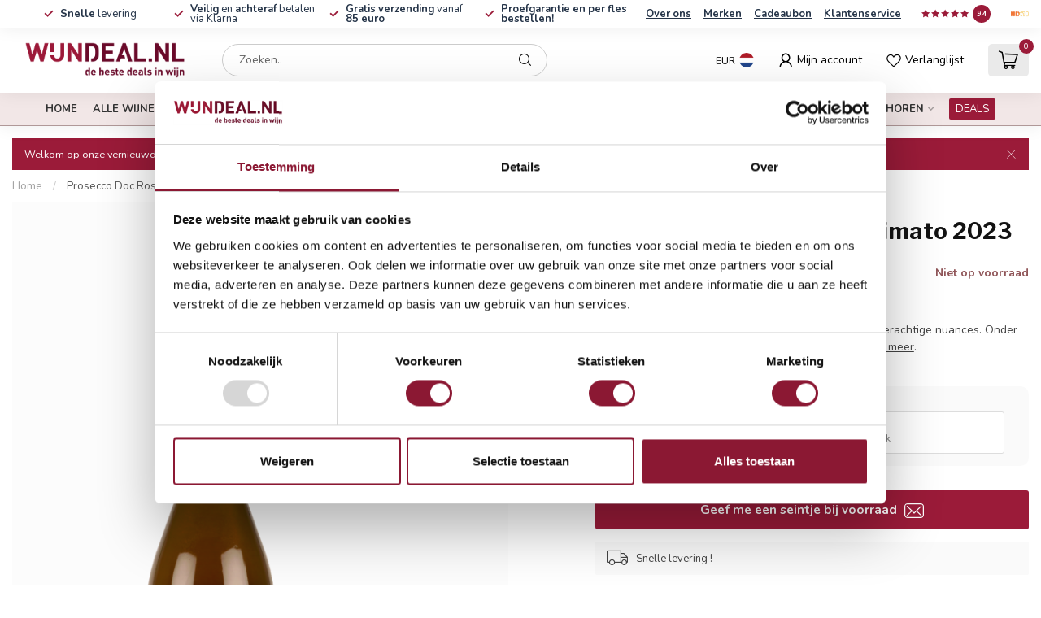

--- FILE ---
content_type: text/html;charset=utf-8
request_url: https://www.wijndeal.nl/prosecco-casanova-doc-rose-millesimato.html
body_size: 48811
content:
<!DOCTYPE html>
<html lang="nl">
  <head>
<link rel="preconnect" href="https://cdn.webshopapp.com">
<link rel="preconnect" href="https://fonts.googleapis.com">
<link rel="preconnect" href="https://fonts.gstatic.com" crossorigin>
<!--

    Theme Proxima | v1.0.0.2601202401_0_83210
    Theme designed and created by Dyvelopment - We are true e-commerce heroes!

    For custom Lightspeed eCom development or design contact us at www.dyvelopment.com

      _____                  _                                  _   
     |  __ \                | |                                | |  
     | |  | |_   ___   _____| | ___  _ __  _ __ ___   ___ _ __ | |_ 
     | |  | | | | \ \ / / _ \ |/ _ \| '_ \| '_ ` _ \ / _ \ '_ \| __|
     | |__| | |_| |\ V /  __/ | (_) | |_) | | | | | |  __/ | | | |_ 
     |_____/ \__, | \_/ \___|_|\___/| .__/|_| |_| |_|\___|_| |_|\__|
              __/ |                 | |                             
             |___/                  |_|                             
-->


<meta charset="utf-8"/>
<!-- [START] 'blocks/head.rain' -->
<!--

  (c) 2008-2026 Lightspeed Netherlands B.V.
  http://www.lightspeedhq.com
  Generated: 14-01-2026 @ 21:37:28

-->
<link rel="canonical" href="https://www.wijndeal.nl/prosecco-casanova-doc-rose-millesimato.html"/>
<link rel="alternate" href="https://www.wijndeal.nl/index.rss" type="application/rss+xml" title="Nieuwe producten"/>
<meta name="robots" content="noodp,noydir"/>
<meta property="og:url" content="https://www.wijndeal.nl/prosecco-casanova-doc-rose-millesimato.html?source=facebook"/>
<meta property="og:site_name" content="WIJNDeal.NL"/>
<meta property="og:title" content="Vino Spumante extra Dry Cuvée| WIJNDeal.nl"/>
<meta property="og:description" content="De heerlijke Casanova Vino Spumante extra Dry Cuvée, bestel je snel en veilig bij Wijndeal.nl!"/>
<meta property="og:image" content="https://cdn.webshopapp.com/shops/83210/files/453405335/casanova-prosecco-doc-rose-millesimato-2023.jpg"/>
<script>
<!-- Global site tag (gtag.js) - Google Analytics -->
<script async src="https://www.googletagmanager.com/gtag/js?id=UA-71317900-1"></script>
<script>
    window.dataLayer = window.dataLayer || [];
    function gtag(){dataLayer.push(arguments);}
    gtag('js', new Date());

    gtag('config', 'UA-71317900-1');
</script>
</script>
<script src="https://www.googletagmanager.com/gtag/js?id=AW-932434939"></script>
<script>
window.dataLayer = window.dataLayer || [];
        function gtag(){dataLayer.push(arguments);}
        gtag('js', new Date());

        gtag('config','AW-932434939');
</script>
<script>
(function(w,d,s,l,i){w[l]=w[l]||[];w[l].push({'gtm.start':
new Date().getTime(),event:'gtm.js'});var f=d.getElementsByTagName(s)[0],
j=d.createElement(s),dl=l!='dataLayer'?'&l='+l:'';j.async=true;j.src=
'https://www.googletagmanager.com/gtm.js?id='+i+dl;f.parentNode.insertBefore(j,f);
})(window,document,'script','dataLayer','GTM-KPSNXRX');
</script>
<script src="https://facebook.dmwsconnector.nl/shop-assets/83210/capi.js?id=3ccd4044ba937d0f56e593a74146c0b2"></script>
<script>
/* DyApps Theme Addons config */
if( !window.dyapps ){ window.dyapps = {}; }
window.dyapps.addons = {
 "enabled": true,
 "created_at": "02-05-2025 12:10:26",
 "settings": {
    "matrix_separator": ",",
    "filterGroupSwatches": [],
    "swatchesForCustomFields": [],
    "plan": {
     "can_variant_group": true,
     "can_stockify": true,
     "can_vat_switcher": true,
     "can_age_popup": false,
     "can_custom_qty": false,
     "can_data01_colors": false
    },
    "advancedVariants": {
     "enabled": false,
     "price_in_dropdown": true,
     "stockify_in_dropdown": true,
     "disable_out_of_stock": true,
     "grid_swatches_container_selector": ".dy-collection-grid-swatch-holder",
     "grid_swatches_position": "left",
     "grid_swatches_max_colors": 4,
     "grid_swatches_enabled": true,
     "variant_status_icon": false,
     "display_type": "select",
     "product_swatches_size": "default",
     "live_pricing": true
    },
    "age_popup": {
     "enabled": false,
     "logo_url": "https://cdn.webshopapp.com/shops/83210/files/454411791/wijndeal-logo-pay-off.png",
     "image_footer_url": "",
     "text": {
                 
        "nl": {
         "content": "<h3>Bevestig je leeftijd<\/h3> <p>Je moet 18 jaar of ouder zijn om deze website te bezoeken.<\/p>",
         "content_no": "<h3>Sorry!<\/h3> <p>Je kunt deze website helaas niet bezoeken.<\/p>",
         "button_yes": "Ik ben 18 jaar of ouder",
         "button_no": "Ik ben jonger dan 18",
        }        }
    },
    "stockify": {
     "enabled": true,
     "stock_trigger_type": "outofstock",
     "optin_policy": false,
     "api": "https://my.dyapps.io/api/public/fa39222e06/stockify/subscribe",
     "text": {
                 
        "nl": {
         "email_placeholder": "Jouw e-mailadres",
         "button_trigger": "Geef me een seintje bij voorraad",
         "button_submit": "Houd me op de hoogte!",
         "title": "Wijndeal.nl : Laat je e-mailadres achter",
         "desc": "Helaas is dit product momenteel uitverkocht. Laat je e-mailadres achter en we sturen je een e-mail wanneer het product weer beschikbaar is.",
         "bottom_text": "We gebruiken je gegevens alleen voor deze email. Meer info in onze <a href=\"\/service\/privacy-policy\/\" target=\"_blank\">privacy policy<\/a>."
        }        }
    },
    "categoryBanners": {
     "enabled": true,
     "mobile_breakpoint": "576px",
     "category_banner": {"2648176":725,"2648184":725,"5435318":725,"2648658":725,"2648662":725,"2648790":725,"2648526":725,"2648530":725},
     "banners": {
        
        "725": {
                        
         "nl": { "desktop_image_url": "https://cdn.webshopapp.com/shops/83210/files/454401603/banner-fwc.png", "mobile_image_url": "https://cdn.webshopapp.com/shops/83210/files/454401603/banner-fwc.png",  "link_url": "https://www.wijndeal.nl/brands/the-fishwives-club/",  "target": "_blank"}    
        }       }
    }
 },
 "swatches": {
 "default": {"is_default": true, "type": "multi", "values": {"background-size": "10px 10px", "background-position": "0 0, 0 5px, 5px -5px, -5px 0px", "background-image": "linear-gradient(45deg, rgba(100,100,100,0.3) 25%, transparent 25%),  linear-gradient(-45deg, rgba(100,100,100,0.3) 25%, transparent 25%),  linear-gradient(45deg, transparent 75%, rgba(100,100,100,0.3) 75%),  linear-gradient(-45deg, transparent 75%, rgba(100,100,100,0.3) 75%)"}} ,   }
};
</script>
<!--[if lt IE 9]>
<script src="https://cdn.webshopapp.com/assets/html5shiv.js?2025-02-20"></script>
<![endif]-->
<!-- [END] 'blocks/head.rain' -->

<title>Vino Spumante extra Dry Cuvée| WIJNDeal.nl - WIJNDeal.NL</title>

<meta name="dyapps-addons-enabled" content="true">
<meta name="dyapps-addons-version" content="2022081001">
<meta name="dyapps-theme-name" content="Proxima">
<meta name="dyapps-theme-editor" content="false">

<meta name="description" content="De heerlijke Casanova Vino Spumante extra Dry Cuvée, bestel je snel en veilig bij Wijndeal.nl!" />
<meta name="keywords" content="Casanova,Vino Spumante,extra Dry Cuvée" />

<meta http-equiv="X-UA-Compatible" content="IE=edge">
<meta name="viewport" content="width=device-width, initial-scale=1">

<link rel="shortcut icon" href="https://cdn.webshopapp.com/shops/83210/themes/184904/v/2279600/assets/favicon.ico?20250920115713" type="image/x-icon" />
<link rel="preload" as="image" href="https://cdn.webshopapp.com/shops/83210/themes/184904/v/2279594/assets/logo.png?20250920115713">


	<link rel="preload" as="image" href="https://cdn.webshopapp.com/shops/83210/files/453405335/650x750x2/prosecco-doc-rose-millesimato-2023.jpg">

<script src="https://cdn.webshopapp.com/shops/83210/themes/184904/assets/jquery-1-12-4-min.js?20260103160053" defer></script>
<script>if(navigator.userAgent.indexOf("MSIE ") > -1 || navigator.userAgent.indexOf("Trident/") > -1) { document.write('<script src="https://cdn.webshopapp.com/shops/83210/themes/184904/assets/intersection-observer-polyfill.js?20260103160053">\x3C/script>') }</script>

<style>/*!
 * Bootstrap Reboot v4.6.1 (https://getbootstrap.com/)
 * Copyright 2011-2021 The Bootstrap Authors
 * Copyright 2011-2021 Twitter, Inc.
 * Licensed under MIT (https://github.com/twbs/bootstrap/blob/main/LICENSE)
 * Forked from Normalize.css, licensed MIT (https://github.com/necolas/normalize.css/blob/master/LICENSE.md)
 */*,*::before,*::after{box-sizing:border-box}html{font-family:sans-serif;line-height:1.15;-webkit-text-size-adjust:100%;-webkit-tap-highlight-color:rgba(0,0,0,0)}article,aside,figcaption,figure,footer,header,hgroup,main,nav,section{display:block}body{margin:0;font-family:-apple-system,BlinkMacSystemFont,"Segoe UI",Roboto,"Helvetica Neue",Arial,"Noto Sans","Liberation Sans",sans-serif,"Apple Color Emoji","Segoe UI Emoji","Segoe UI Symbol","Noto Color Emoji";font-size:1rem;font-weight:400;line-height:1.42857143;color:#212529;text-align:left;background-color:#fff}[tabindex="-1"]:focus:not(:focus-visible){outline:0 !important}hr{box-sizing:content-box;height:0;overflow:visible}h1,h2,h3,h4,h5,h6{margin-top:0;margin-bottom:.5rem}p{margin-top:0;margin-bottom:1rem}abbr[title],abbr[data-original-title]{text-decoration:underline;text-decoration:underline dotted;cursor:help;border-bottom:0;text-decoration-skip-ink:none}address{margin-bottom:1rem;font-style:normal;line-height:inherit}ol,ul,dl{margin-top:0;margin-bottom:1rem}ol ol,ul ul,ol ul,ul ol{margin-bottom:0}dt{font-weight:700}dd{margin-bottom:.5rem;margin-left:0}blockquote{margin:0 0 1rem}b,strong{font-weight:bolder}small{font-size:80%}sub,sup{position:relative;font-size:75%;line-height:0;vertical-align:baseline}sub{bottom:-0.25em}sup{top:-0.5em}a{color:#007bff;text-decoration:none;background-color:transparent}a:hover{color:#0056b3;text-decoration:underline}a:not([href]):not([class]){color:inherit;text-decoration:none}a:not([href]):not([class]):hover{color:inherit;text-decoration:none}pre,code,kbd,samp{font-family:SFMono-Regular,Menlo,Monaco,Consolas,"Liberation Mono","Courier New",monospace;font-size:1em}pre{margin-top:0;margin-bottom:1rem;overflow:auto;-ms-overflow-style:scrollbar}figure{margin:0 0 1rem}img{vertical-align:middle;border-style:none}svg{overflow:hidden;vertical-align:middle}table{border-collapse:collapse}caption{padding-top:.75rem;padding-bottom:.75rem;color:#6c757d;text-align:left;caption-side:bottom}th{text-align:inherit;text-align:-webkit-match-parent}label{display:inline-block;margin-bottom:.5rem}button{border-radius:0}button:focus:not(:focus-visible){outline:0}input,button,select,optgroup,textarea{margin:0;font-family:inherit;font-size:inherit;line-height:inherit}button,input{overflow:visible}button,select{text-transform:none}[role=button]{cursor:pointer}select{word-wrap:normal}button,[type=button],[type=reset],[type=submit]{-webkit-appearance:button}button:not(:disabled),[type=button]:not(:disabled),[type=reset]:not(:disabled),[type=submit]:not(:disabled){cursor:pointer}button::-moz-focus-inner,[type=button]::-moz-focus-inner,[type=reset]::-moz-focus-inner,[type=submit]::-moz-focus-inner{padding:0;border-style:none}input[type=radio],input[type=checkbox]{box-sizing:border-box;padding:0}textarea{overflow:auto;resize:vertical}fieldset{min-width:0;padding:0;margin:0;border:0}legend{display:block;width:100%;max-width:100%;padding:0;margin-bottom:.5rem;font-size:1.5rem;line-height:inherit;color:inherit;white-space:normal}progress{vertical-align:baseline}[type=number]::-webkit-inner-spin-button,[type=number]::-webkit-outer-spin-button{height:auto}[type=search]{outline-offset:-2px;-webkit-appearance:none}[type=search]::-webkit-search-decoration{-webkit-appearance:none}::-webkit-file-upload-button{font:inherit;-webkit-appearance:button}output{display:inline-block}summary{display:list-item;cursor:pointer}template{display:none}[hidden]{display:none !important}/*!
 * Bootstrap Grid v4.6.1 (https://getbootstrap.com/)
 * Copyright 2011-2021 The Bootstrap Authors
 * Copyright 2011-2021 Twitter, Inc.
 * Licensed under MIT (https://github.com/twbs/bootstrap/blob/main/LICENSE)
 */html{box-sizing:border-box;-ms-overflow-style:scrollbar}*,*::before,*::after{box-sizing:inherit}.container,.container-fluid,.container-xl,.container-lg,.container-md,.container-sm{width:100%;padding-right:15px;padding-left:15px;margin-right:auto;margin-left:auto}@media(min-width: 576px){.container-sm,.container{max-width:540px}}@media(min-width: 768px){.container-md,.container-sm,.container{max-width:720px}}@media(min-width: 992px){.container-lg,.container-md,.container-sm,.container{max-width:960px}}@media(min-width: 1200px){.container-xl,.container-lg,.container-md,.container-sm,.container{max-width:1140px}}.row{display:flex;flex-wrap:wrap;margin-right:-15px;margin-left:-15px}.no-gutters{margin-right:0;margin-left:0}.no-gutters>.col,.no-gutters>[class*=col-]{padding-right:0;padding-left:0}.col-xl,.col-xl-auto,.col-xl-12,.col-xl-11,.col-xl-10,.col-xl-9,.col-xl-8,.col-xl-7,.col-xl-6,.col-xl-5,.col-xl-4,.col-xl-3,.col-xl-2,.col-xl-1,.col-lg,.col-lg-auto,.col-lg-12,.col-lg-11,.col-lg-10,.col-lg-9,.col-lg-8,.col-lg-7,.col-lg-6,.col-lg-5,.col-lg-4,.col-lg-3,.col-lg-2,.col-lg-1,.col-md,.col-md-auto,.col-md-12,.col-md-11,.col-md-10,.col-md-9,.col-md-8,.col-md-7,.col-md-6,.col-md-5,.col-md-4,.col-md-3,.col-md-2,.col-md-1,.col-sm,.col-sm-auto,.col-sm-12,.col-sm-11,.col-sm-10,.col-sm-9,.col-sm-8,.col-sm-7,.col-sm-6,.col-sm-5,.col-sm-4,.col-sm-3,.col-sm-2,.col-sm-1,.col,.col-auto,.col-12,.col-11,.col-10,.col-9,.col-8,.col-7,.col-6,.col-5,.col-4,.col-3,.col-2,.col-1{position:relative;width:100%;padding-right:15px;padding-left:15px}.col{flex-basis:0;flex-grow:1;max-width:100%}.row-cols-1>*{flex:0 0 100%;max-width:100%}.row-cols-2>*{flex:0 0 50%;max-width:50%}.row-cols-3>*{flex:0 0 33.3333333333%;max-width:33.3333333333%}.row-cols-4>*{flex:0 0 25%;max-width:25%}.row-cols-5>*{flex:0 0 20%;max-width:20%}.row-cols-6>*{flex:0 0 16.6666666667%;max-width:16.6666666667%}.col-auto{flex:0 0 auto;width:auto;max-width:100%}.col-1{flex:0 0 8.33333333%;max-width:8.33333333%}.col-2{flex:0 0 16.66666667%;max-width:16.66666667%}.col-3{flex:0 0 25%;max-width:25%}.col-4{flex:0 0 33.33333333%;max-width:33.33333333%}.col-5{flex:0 0 41.66666667%;max-width:41.66666667%}.col-6{flex:0 0 50%;max-width:50%}.col-7{flex:0 0 58.33333333%;max-width:58.33333333%}.col-8{flex:0 0 66.66666667%;max-width:66.66666667%}.col-9{flex:0 0 75%;max-width:75%}.col-10{flex:0 0 83.33333333%;max-width:83.33333333%}.col-11{flex:0 0 91.66666667%;max-width:91.66666667%}.col-12{flex:0 0 100%;max-width:100%}.order-first{order:-1}.order-last{order:13}.order-0{order:0}.order-1{order:1}.order-2{order:2}.order-3{order:3}.order-4{order:4}.order-5{order:5}.order-6{order:6}.order-7{order:7}.order-8{order:8}.order-9{order:9}.order-10{order:10}.order-11{order:11}.order-12{order:12}.offset-1{margin-left:8.33333333%}.offset-2{margin-left:16.66666667%}.offset-3{margin-left:25%}.offset-4{margin-left:33.33333333%}.offset-5{margin-left:41.66666667%}.offset-6{margin-left:50%}.offset-7{margin-left:58.33333333%}.offset-8{margin-left:66.66666667%}.offset-9{margin-left:75%}.offset-10{margin-left:83.33333333%}.offset-11{margin-left:91.66666667%}@media(min-width: 576px){.col-sm{flex-basis:0;flex-grow:1;max-width:100%}.row-cols-sm-1>*{flex:0 0 100%;max-width:100%}.row-cols-sm-2>*{flex:0 0 50%;max-width:50%}.row-cols-sm-3>*{flex:0 0 33.3333333333%;max-width:33.3333333333%}.row-cols-sm-4>*{flex:0 0 25%;max-width:25%}.row-cols-sm-5>*{flex:0 0 20%;max-width:20%}.row-cols-sm-6>*{flex:0 0 16.6666666667%;max-width:16.6666666667%}.col-sm-auto{flex:0 0 auto;width:auto;max-width:100%}.col-sm-1{flex:0 0 8.33333333%;max-width:8.33333333%}.col-sm-2{flex:0 0 16.66666667%;max-width:16.66666667%}.col-sm-3{flex:0 0 25%;max-width:25%}.col-sm-4{flex:0 0 33.33333333%;max-width:33.33333333%}.col-sm-5{flex:0 0 41.66666667%;max-width:41.66666667%}.col-sm-6{flex:0 0 50%;max-width:50%}.col-sm-7{flex:0 0 58.33333333%;max-width:58.33333333%}.col-sm-8{flex:0 0 66.66666667%;max-width:66.66666667%}.col-sm-9{flex:0 0 75%;max-width:75%}.col-sm-10{flex:0 0 83.33333333%;max-width:83.33333333%}.col-sm-11{flex:0 0 91.66666667%;max-width:91.66666667%}.col-sm-12{flex:0 0 100%;max-width:100%}.order-sm-first{order:-1}.order-sm-last{order:13}.order-sm-0{order:0}.order-sm-1{order:1}.order-sm-2{order:2}.order-sm-3{order:3}.order-sm-4{order:4}.order-sm-5{order:5}.order-sm-6{order:6}.order-sm-7{order:7}.order-sm-8{order:8}.order-sm-9{order:9}.order-sm-10{order:10}.order-sm-11{order:11}.order-sm-12{order:12}.offset-sm-0{margin-left:0}.offset-sm-1{margin-left:8.33333333%}.offset-sm-2{margin-left:16.66666667%}.offset-sm-3{margin-left:25%}.offset-sm-4{margin-left:33.33333333%}.offset-sm-5{margin-left:41.66666667%}.offset-sm-6{margin-left:50%}.offset-sm-7{margin-left:58.33333333%}.offset-sm-8{margin-left:66.66666667%}.offset-sm-9{margin-left:75%}.offset-sm-10{margin-left:83.33333333%}.offset-sm-11{margin-left:91.66666667%}}@media(min-width: 768px){.col-md{flex-basis:0;flex-grow:1;max-width:100%}.row-cols-md-1>*{flex:0 0 100%;max-width:100%}.row-cols-md-2>*{flex:0 0 50%;max-width:50%}.row-cols-md-3>*{flex:0 0 33.3333333333%;max-width:33.3333333333%}.row-cols-md-4>*{flex:0 0 25%;max-width:25%}.row-cols-md-5>*{flex:0 0 20%;max-width:20%}.row-cols-md-6>*{flex:0 0 16.6666666667%;max-width:16.6666666667%}.col-md-auto{flex:0 0 auto;width:auto;max-width:100%}.col-md-1{flex:0 0 8.33333333%;max-width:8.33333333%}.col-md-2{flex:0 0 16.66666667%;max-width:16.66666667%}.col-md-3{flex:0 0 25%;max-width:25%}.col-md-4{flex:0 0 33.33333333%;max-width:33.33333333%}.col-md-5{flex:0 0 41.66666667%;max-width:41.66666667%}.col-md-6{flex:0 0 50%;max-width:50%}.col-md-7{flex:0 0 58.33333333%;max-width:58.33333333%}.col-md-8{flex:0 0 66.66666667%;max-width:66.66666667%}.col-md-9{flex:0 0 75%;max-width:75%}.col-md-10{flex:0 0 83.33333333%;max-width:83.33333333%}.col-md-11{flex:0 0 91.66666667%;max-width:91.66666667%}.col-md-12{flex:0 0 100%;max-width:100%}.order-md-first{order:-1}.order-md-last{order:13}.order-md-0{order:0}.order-md-1{order:1}.order-md-2{order:2}.order-md-3{order:3}.order-md-4{order:4}.order-md-5{order:5}.order-md-6{order:6}.order-md-7{order:7}.order-md-8{order:8}.order-md-9{order:9}.order-md-10{order:10}.order-md-11{order:11}.order-md-12{order:12}.offset-md-0{margin-left:0}.offset-md-1{margin-left:8.33333333%}.offset-md-2{margin-left:16.66666667%}.offset-md-3{margin-left:25%}.offset-md-4{margin-left:33.33333333%}.offset-md-5{margin-left:41.66666667%}.offset-md-6{margin-left:50%}.offset-md-7{margin-left:58.33333333%}.offset-md-8{margin-left:66.66666667%}.offset-md-9{margin-left:75%}.offset-md-10{margin-left:83.33333333%}.offset-md-11{margin-left:91.66666667%}}@media(min-width: 992px){.col-lg{flex-basis:0;flex-grow:1;max-width:100%}.row-cols-lg-1>*{flex:0 0 100%;max-width:100%}.row-cols-lg-2>*{flex:0 0 50%;max-width:50%}.row-cols-lg-3>*{flex:0 0 33.3333333333%;max-width:33.3333333333%}.row-cols-lg-4>*{flex:0 0 25%;max-width:25%}.row-cols-lg-5>*{flex:0 0 20%;max-width:20%}.row-cols-lg-6>*{flex:0 0 16.6666666667%;max-width:16.6666666667%}.col-lg-auto{flex:0 0 auto;width:auto;max-width:100%}.col-lg-1{flex:0 0 8.33333333%;max-width:8.33333333%}.col-lg-2{flex:0 0 16.66666667%;max-width:16.66666667%}.col-lg-3{flex:0 0 25%;max-width:25%}.col-lg-4{flex:0 0 33.33333333%;max-width:33.33333333%}.col-lg-5{flex:0 0 41.66666667%;max-width:41.66666667%}.col-lg-6{flex:0 0 50%;max-width:50%}.col-lg-7{flex:0 0 58.33333333%;max-width:58.33333333%}.col-lg-8{flex:0 0 66.66666667%;max-width:66.66666667%}.col-lg-9{flex:0 0 75%;max-width:75%}.col-lg-10{flex:0 0 83.33333333%;max-width:83.33333333%}.col-lg-11{flex:0 0 91.66666667%;max-width:91.66666667%}.col-lg-12{flex:0 0 100%;max-width:100%}.order-lg-first{order:-1}.order-lg-last{order:13}.order-lg-0{order:0}.order-lg-1{order:1}.order-lg-2{order:2}.order-lg-3{order:3}.order-lg-4{order:4}.order-lg-5{order:5}.order-lg-6{order:6}.order-lg-7{order:7}.order-lg-8{order:8}.order-lg-9{order:9}.order-lg-10{order:10}.order-lg-11{order:11}.order-lg-12{order:12}.offset-lg-0{margin-left:0}.offset-lg-1{margin-left:8.33333333%}.offset-lg-2{margin-left:16.66666667%}.offset-lg-3{margin-left:25%}.offset-lg-4{margin-left:33.33333333%}.offset-lg-5{margin-left:41.66666667%}.offset-lg-6{margin-left:50%}.offset-lg-7{margin-left:58.33333333%}.offset-lg-8{margin-left:66.66666667%}.offset-lg-9{margin-left:75%}.offset-lg-10{margin-left:83.33333333%}.offset-lg-11{margin-left:91.66666667%}}@media(min-width: 1200px){.col-xl{flex-basis:0;flex-grow:1;max-width:100%}.row-cols-xl-1>*{flex:0 0 100%;max-width:100%}.row-cols-xl-2>*{flex:0 0 50%;max-width:50%}.row-cols-xl-3>*{flex:0 0 33.3333333333%;max-width:33.3333333333%}.row-cols-xl-4>*{flex:0 0 25%;max-width:25%}.row-cols-xl-5>*{flex:0 0 20%;max-width:20%}.row-cols-xl-6>*{flex:0 0 16.6666666667%;max-width:16.6666666667%}.col-xl-auto{flex:0 0 auto;width:auto;max-width:100%}.col-xl-1{flex:0 0 8.33333333%;max-width:8.33333333%}.col-xl-2{flex:0 0 16.66666667%;max-width:16.66666667%}.col-xl-3{flex:0 0 25%;max-width:25%}.col-xl-4{flex:0 0 33.33333333%;max-width:33.33333333%}.col-xl-5{flex:0 0 41.66666667%;max-width:41.66666667%}.col-xl-6{flex:0 0 50%;max-width:50%}.col-xl-7{flex:0 0 58.33333333%;max-width:58.33333333%}.col-xl-8{flex:0 0 66.66666667%;max-width:66.66666667%}.col-xl-9{flex:0 0 75%;max-width:75%}.col-xl-10{flex:0 0 83.33333333%;max-width:83.33333333%}.col-xl-11{flex:0 0 91.66666667%;max-width:91.66666667%}.col-xl-12{flex:0 0 100%;max-width:100%}.order-xl-first{order:-1}.order-xl-last{order:13}.order-xl-0{order:0}.order-xl-1{order:1}.order-xl-2{order:2}.order-xl-3{order:3}.order-xl-4{order:4}.order-xl-5{order:5}.order-xl-6{order:6}.order-xl-7{order:7}.order-xl-8{order:8}.order-xl-9{order:9}.order-xl-10{order:10}.order-xl-11{order:11}.order-xl-12{order:12}.offset-xl-0{margin-left:0}.offset-xl-1{margin-left:8.33333333%}.offset-xl-2{margin-left:16.66666667%}.offset-xl-3{margin-left:25%}.offset-xl-4{margin-left:33.33333333%}.offset-xl-5{margin-left:41.66666667%}.offset-xl-6{margin-left:50%}.offset-xl-7{margin-left:58.33333333%}.offset-xl-8{margin-left:66.66666667%}.offset-xl-9{margin-left:75%}.offset-xl-10{margin-left:83.33333333%}.offset-xl-11{margin-left:91.66666667%}}.d-none{display:none !important}.d-inline{display:inline !important}.d-inline-block{display:inline-block !important}.d-block{display:block !important}.d-table{display:table !important}.d-table-row{display:table-row !important}.d-table-cell{display:table-cell !important}.d-flex{display:flex !important}.d-inline-flex{display:inline-flex !important}@media(min-width: 576px){.d-sm-none{display:none !important}.d-sm-inline{display:inline !important}.d-sm-inline-block{display:inline-block !important}.d-sm-block{display:block !important}.d-sm-table{display:table !important}.d-sm-table-row{display:table-row !important}.d-sm-table-cell{display:table-cell !important}.d-sm-flex{display:flex !important}.d-sm-inline-flex{display:inline-flex !important}}@media(min-width: 768px){.d-md-none{display:none !important}.d-md-inline{display:inline !important}.d-md-inline-block{display:inline-block !important}.d-md-block{display:block !important}.d-md-table{display:table !important}.d-md-table-row{display:table-row !important}.d-md-table-cell{display:table-cell !important}.d-md-flex{display:flex !important}.d-md-inline-flex{display:inline-flex !important}}@media(min-width: 992px){.d-lg-none{display:none !important}.d-lg-inline{display:inline !important}.d-lg-inline-block{display:inline-block !important}.d-lg-block{display:block !important}.d-lg-table{display:table !important}.d-lg-table-row{display:table-row !important}.d-lg-table-cell{display:table-cell !important}.d-lg-flex{display:flex !important}.d-lg-inline-flex{display:inline-flex !important}}@media(min-width: 1200px){.d-xl-none{display:none !important}.d-xl-inline{display:inline !important}.d-xl-inline-block{display:inline-block !important}.d-xl-block{display:block !important}.d-xl-table{display:table !important}.d-xl-table-row{display:table-row !important}.d-xl-table-cell{display:table-cell !important}.d-xl-flex{display:flex !important}.d-xl-inline-flex{display:inline-flex !important}}@media print{.d-print-none{display:none !important}.d-print-inline{display:inline !important}.d-print-inline-block{display:inline-block !important}.d-print-block{display:block !important}.d-print-table{display:table !important}.d-print-table-row{display:table-row !important}.d-print-table-cell{display:table-cell !important}.d-print-flex{display:flex !important}.d-print-inline-flex{display:inline-flex !important}}.flex-row{flex-direction:row !important}.flex-column{flex-direction:column !important}.flex-row-reverse{flex-direction:row-reverse !important}.flex-column-reverse{flex-direction:column-reverse !important}.flex-wrap{flex-wrap:wrap !important}.flex-nowrap{flex-wrap:nowrap !important}.flex-wrap-reverse{flex-wrap:wrap-reverse !important}.flex-fill{flex:1 1 auto !important}.flex-grow-0{flex-grow:0 !important}.flex-grow-1{flex-grow:1 !important}.flex-shrink-0{flex-shrink:0 !important}.flex-shrink-1{flex-shrink:1 !important}.justify-content-start{justify-content:flex-start !important}.justify-content-end{justify-content:flex-end !important}.justify-content-center{justify-content:center !important}.justify-content-between{justify-content:space-between !important}.justify-content-around{justify-content:space-around !important}.align-items-start{align-items:flex-start !important}.align-items-end{align-items:flex-end !important}.align-items-center{align-items:center !important}.align-items-baseline{align-items:baseline !important}.align-items-stretch{align-items:stretch !important}.align-content-start{align-content:flex-start !important}.align-content-end{align-content:flex-end !important}.align-content-center{align-content:center !important}.align-content-between{align-content:space-between !important}.align-content-around{align-content:space-around !important}.align-content-stretch{align-content:stretch !important}.align-self-auto{align-self:auto !important}.align-self-start{align-self:flex-start !important}.align-self-end{align-self:flex-end !important}.align-self-center{align-self:center !important}.align-self-baseline{align-self:baseline !important}.align-self-stretch{align-self:stretch !important}@media(min-width: 576px){.flex-sm-row{flex-direction:row !important}.flex-sm-column{flex-direction:column !important}.flex-sm-row-reverse{flex-direction:row-reverse !important}.flex-sm-column-reverse{flex-direction:column-reverse !important}.flex-sm-wrap{flex-wrap:wrap !important}.flex-sm-nowrap{flex-wrap:nowrap !important}.flex-sm-wrap-reverse{flex-wrap:wrap-reverse !important}.flex-sm-fill{flex:1 1 auto !important}.flex-sm-grow-0{flex-grow:0 !important}.flex-sm-grow-1{flex-grow:1 !important}.flex-sm-shrink-0{flex-shrink:0 !important}.flex-sm-shrink-1{flex-shrink:1 !important}.justify-content-sm-start{justify-content:flex-start !important}.justify-content-sm-end{justify-content:flex-end !important}.justify-content-sm-center{justify-content:center !important}.justify-content-sm-between{justify-content:space-between !important}.justify-content-sm-around{justify-content:space-around !important}.align-items-sm-start{align-items:flex-start !important}.align-items-sm-end{align-items:flex-end !important}.align-items-sm-center{align-items:center !important}.align-items-sm-baseline{align-items:baseline !important}.align-items-sm-stretch{align-items:stretch !important}.align-content-sm-start{align-content:flex-start !important}.align-content-sm-end{align-content:flex-end !important}.align-content-sm-center{align-content:center !important}.align-content-sm-between{align-content:space-between !important}.align-content-sm-around{align-content:space-around !important}.align-content-sm-stretch{align-content:stretch !important}.align-self-sm-auto{align-self:auto !important}.align-self-sm-start{align-self:flex-start !important}.align-self-sm-end{align-self:flex-end !important}.align-self-sm-center{align-self:center !important}.align-self-sm-baseline{align-self:baseline !important}.align-self-sm-stretch{align-self:stretch !important}}@media(min-width: 768px){.flex-md-row{flex-direction:row !important}.flex-md-column{flex-direction:column !important}.flex-md-row-reverse{flex-direction:row-reverse !important}.flex-md-column-reverse{flex-direction:column-reverse !important}.flex-md-wrap{flex-wrap:wrap !important}.flex-md-nowrap{flex-wrap:nowrap !important}.flex-md-wrap-reverse{flex-wrap:wrap-reverse !important}.flex-md-fill{flex:1 1 auto !important}.flex-md-grow-0{flex-grow:0 !important}.flex-md-grow-1{flex-grow:1 !important}.flex-md-shrink-0{flex-shrink:0 !important}.flex-md-shrink-1{flex-shrink:1 !important}.justify-content-md-start{justify-content:flex-start !important}.justify-content-md-end{justify-content:flex-end !important}.justify-content-md-center{justify-content:center !important}.justify-content-md-between{justify-content:space-between !important}.justify-content-md-around{justify-content:space-around !important}.align-items-md-start{align-items:flex-start !important}.align-items-md-end{align-items:flex-end !important}.align-items-md-center{align-items:center !important}.align-items-md-baseline{align-items:baseline !important}.align-items-md-stretch{align-items:stretch !important}.align-content-md-start{align-content:flex-start !important}.align-content-md-end{align-content:flex-end !important}.align-content-md-center{align-content:center !important}.align-content-md-between{align-content:space-between !important}.align-content-md-around{align-content:space-around !important}.align-content-md-stretch{align-content:stretch !important}.align-self-md-auto{align-self:auto !important}.align-self-md-start{align-self:flex-start !important}.align-self-md-end{align-self:flex-end !important}.align-self-md-center{align-self:center !important}.align-self-md-baseline{align-self:baseline !important}.align-self-md-stretch{align-self:stretch !important}}@media(min-width: 992px){.flex-lg-row{flex-direction:row !important}.flex-lg-column{flex-direction:column !important}.flex-lg-row-reverse{flex-direction:row-reverse !important}.flex-lg-column-reverse{flex-direction:column-reverse !important}.flex-lg-wrap{flex-wrap:wrap !important}.flex-lg-nowrap{flex-wrap:nowrap !important}.flex-lg-wrap-reverse{flex-wrap:wrap-reverse !important}.flex-lg-fill{flex:1 1 auto !important}.flex-lg-grow-0{flex-grow:0 !important}.flex-lg-grow-1{flex-grow:1 !important}.flex-lg-shrink-0{flex-shrink:0 !important}.flex-lg-shrink-1{flex-shrink:1 !important}.justify-content-lg-start{justify-content:flex-start !important}.justify-content-lg-end{justify-content:flex-end !important}.justify-content-lg-center{justify-content:center !important}.justify-content-lg-between{justify-content:space-between !important}.justify-content-lg-around{justify-content:space-around !important}.align-items-lg-start{align-items:flex-start !important}.align-items-lg-end{align-items:flex-end !important}.align-items-lg-center{align-items:center !important}.align-items-lg-baseline{align-items:baseline !important}.align-items-lg-stretch{align-items:stretch !important}.align-content-lg-start{align-content:flex-start !important}.align-content-lg-end{align-content:flex-end !important}.align-content-lg-center{align-content:center !important}.align-content-lg-between{align-content:space-between !important}.align-content-lg-around{align-content:space-around !important}.align-content-lg-stretch{align-content:stretch !important}.align-self-lg-auto{align-self:auto !important}.align-self-lg-start{align-self:flex-start !important}.align-self-lg-end{align-self:flex-end !important}.align-self-lg-center{align-self:center !important}.align-self-lg-baseline{align-self:baseline !important}.align-self-lg-stretch{align-self:stretch !important}}@media(min-width: 1200px){.flex-xl-row{flex-direction:row !important}.flex-xl-column{flex-direction:column !important}.flex-xl-row-reverse{flex-direction:row-reverse !important}.flex-xl-column-reverse{flex-direction:column-reverse !important}.flex-xl-wrap{flex-wrap:wrap !important}.flex-xl-nowrap{flex-wrap:nowrap !important}.flex-xl-wrap-reverse{flex-wrap:wrap-reverse !important}.flex-xl-fill{flex:1 1 auto !important}.flex-xl-grow-0{flex-grow:0 !important}.flex-xl-grow-1{flex-grow:1 !important}.flex-xl-shrink-0{flex-shrink:0 !important}.flex-xl-shrink-1{flex-shrink:1 !important}.justify-content-xl-start{justify-content:flex-start !important}.justify-content-xl-end{justify-content:flex-end !important}.justify-content-xl-center{justify-content:center !important}.justify-content-xl-between{justify-content:space-between !important}.justify-content-xl-around{justify-content:space-around !important}.align-items-xl-start{align-items:flex-start !important}.align-items-xl-end{align-items:flex-end !important}.align-items-xl-center{align-items:center !important}.align-items-xl-baseline{align-items:baseline !important}.align-items-xl-stretch{align-items:stretch !important}.align-content-xl-start{align-content:flex-start !important}.align-content-xl-end{align-content:flex-end !important}.align-content-xl-center{align-content:center !important}.align-content-xl-between{align-content:space-between !important}.align-content-xl-around{align-content:space-around !important}.align-content-xl-stretch{align-content:stretch !important}.align-self-xl-auto{align-self:auto !important}.align-self-xl-start{align-self:flex-start !important}.align-self-xl-end{align-self:flex-end !important}.align-self-xl-center{align-self:center !important}.align-self-xl-baseline{align-self:baseline !important}.align-self-xl-stretch{align-self:stretch !important}}.m-0{margin:0 !important}.mt-0,.my-0{margin-top:0 !important}.mr-0,.mx-0{margin-right:0 !important}.mb-0,.my-0{margin-bottom:0 !important}.ml-0,.mx-0{margin-left:0 !important}.m-1{margin:5px !important}.mt-1,.my-1{margin-top:5px !important}.mr-1,.mx-1{margin-right:5px !important}.mb-1,.my-1{margin-bottom:5px !important}.ml-1,.mx-1{margin-left:5px !important}.m-2{margin:10px !important}.mt-2,.my-2{margin-top:10px !important}.mr-2,.mx-2{margin-right:10px !important}.mb-2,.my-2{margin-bottom:10px !important}.ml-2,.mx-2{margin-left:10px !important}.m-3{margin:15px !important}.mt-3,.my-3{margin-top:15px !important}.mr-3,.mx-3{margin-right:15px !important}.mb-3,.my-3{margin-bottom:15px !important}.ml-3,.mx-3{margin-left:15px !important}.m-4{margin:30px !important}.mt-4,.my-4{margin-top:30px !important}.mr-4,.mx-4{margin-right:30px !important}.mb-4,.my-4{margin-bottom:30px !important}.ml-4,.mx-4{margin-left:30px !important}.m-5{margin:50px !important}.mt-5,.my-5{margin-top:50px !important}.mr-5,.mx-5{margin-right:50px !important}.mb-5,.my-5{margin-bottom:50px !important}.ml-5,.mx-5{margin-left:50px !important}.m-6{margin:80px !important}.mt-6,.my-6{margin-top:80px !important}.mr-6,.mx-6{margin-right:80px !important}.mb-6,.my-6{margin-bottom:80px !important}.ml-6,.mx-6{margin-left:80px !important}.p-0{padding:0 !important}.pt-0,.py-0{padding-top:0 !important}.pr-0,.px-0{padding-right:0 !important}.pb-0,.py-0{padding-bottom:0 !important}.pl-0,.px-0{padding-left:0 !important}.p-1{padding:5px !important}.pt-1,.py-1{padding-top:5px !important}.pr-1,.px-1{padding-right:5px !important}.pb-1,.py-1{padding-bottom:5px !important}.pl-1,.px-1{padding-left:5px !important}.p-2{padding:10px !important}.pt-2,.py-2{padding-top:10px !important}.pr-2,.px-2{padding-right:10px !important}.pb-2,.py-2{padding-bottom:10px !important}.pl-2,.px-2{padding-left:10px !important}.p-3{padding:15px !important}.pt-3,.py-3{padding-top:15px !important}.pr-3,.px-3{padding-right:15px !important}.pb-3,.py-3{padding-bottom:15px !important}.pl-3,.px-3{padding-left:15px !important}.p-4{padding:30px !important}.pt-4,.py-4{padding-top:30px !important}.pr-4,.px-4{padding-right:30px !important}.pb-4,.py-4{padding-bottom:30px !important}.pl-4,.px-4{padding-left:30px !important}.p-5{padding:50px !important}.pt-5,.py-5{padding-top:50px !important}.pr-5,.px-5{padding-right:50px !important}.pb-5,.py-5{padding-bottom:50px !important}.pl-5,.px-5{padding-left:50px !important}.p-6{padding:80px !important}.pt-6,.py-6{padding-top:80px !important}.pr-6,.px-6{padding-right:80px !important}.pb-6,.py-6{padding-bottom:80px !important}.pl-6,.px-6{padding-left:80px !important}.m-n1{margin:-5px !important}.mt-n1,.my-n1{margin-top:-5px !important}.mr-n1,.mx-n1{margin-right:-5px !important}.mb-n1,.my-n1{margin-bottom:-5px !important}.ml-n1,.mx-n1{margin-left:-5px !important}.m-n2{margin:-10px !important}.mt-n2,.my-n2{margin-top:-10px !important}.mr-n2,.mx-n2{margin-right:-10px !important}.mb-n2,.my-n2{margin-bottom:-10px !important}.ml-n2,.mx-n2{margin-left:-10px !important}.m-n3{margin:-15px !important}.mt-n3,.my-n3{margin-top:-15px !important}.mr-n3,.mx-n3{margin-right:-15px !important}.mb-n3,.my-n3{margin-bottom:-15px !important}.ml-n3,.mx-n3{margin-left:-15px !important}.m-n4{margin:-30px !important}.mt-n4,.my-n4{margin-top:-30px !important}.mr-n4,.mx-n4{margin-right:-30px !important}.mb-n4,.my-n4{margin-bottom:-30px !important}.ml-n4,.mx-n4{margin-left:-30px !important}.m-n5{margin:-50px !important}.mt-n5,.my-n5{margin-top:-50px !important}.mr-n5,.mx-n5{margin-right:-50px !important}.mb-n5,.my-n5{margin-bottom:-50px !important}.ml-n5,.mx-n5{margin-left:-50px !important}.m-n6{margin:-80px !important}.mt-n6,.my-n6{margin-top:-80px !important}.mr-n6,.mx-n6{margin-right:-80px !important}.mb-n6,.my-n6{margin-bottom:-80px !important}.ml-n6,.mx-n6{margin-left:-80px !important}.m-auto{margin:auto !important}.mt-auto,.my-auto{margin-top:auto !important}.mr-auto,.mx-auto{margin-right:auto !important}.mb-auto,.my-auto{margin-bottom:auto !important}.ml-auto,.mx-auto{margin-left:auto !important}@media(min-width: 576px){.m-sm-0{margin:0 !important}.mt-sm-0,.my-sm-0{margin-top:0 !important}.mr-sm-0,.mx-sm-0{margin-right:0 !important}.mb-sm-0,.my-sm-0{margin-bottom:0 !important}.ml-sm-0,.mx-sm-0{margin-left:0 !important}.m-sm-1{margin:5px !important}.mt-sm-1,.my-sm-1{margin-top:5px !important}.mr-sm-1,.mx-sm-1{margin-right:5px !important}.mb-sm-1,.my-sm-1{margin-bottom:5px !important}.ml-sm-1,.mx-sm-1{margin-left:5px !important}.m-sm-2{margin:10px !important}.mt-sm-2,.my-sm-2{margin-top:10px !important}.mr-sm-2,.mx-sm-2{margin-right:10px !important}.mb-sm-2,.my-sm-2{margin-bottom:10px !important}.ml-sm-2,.mx-sm-2{margin-left:10px !important}.m-sm-3{margin:15px !important}.mt-sm-3,.my-sm-3{margin-top:15px !important}.mr-sm-3,.mx-sm-3{margin-right:15px !important}.mb-sm-3,.my-sm-3{margin-bottom:15px !important}.ml-sm-3,.mx-sm-3{margin-left:15px !important}.m-sm-4{margin:30px !important}.mt-sm-4,.my-sm-4{margin-top:30px !important}.mr-sm-4,.mx-sm-4{margin-right:30px !important}.mb-sm-4,.my-sm-4{margin-bottom:30px !important}.ml-sm-4,.mx-sm-4{margin-left:30px !important}.m-sm-5{margin:50px !important}.mt-sm-5,.my-sm-5{margin-top:50px !important}.mr-sm-5,.mx-sm-5{margin-right:50px !important}.mb-sm-5,.my-sm-5{margin-bottom:50px !important}.ml-sm-5,.mx-sm-5{margin-left:50px !important}.m-sm-6{margin:80px !important}.mt-sm-6,.my-sm-6{margin-top:80px !important}.mr-sm-6,.mx-sm-6{margin-right:80px !important}.mb-sm-6,.my-sm-6{margin-bottom:80px !important}.ml-sm-6,.mx-sm-6{margin-left:80px !important}.p-sm-0{padding:0 !important}.pt-sm-0,.py-sm-0{padding-top:0 !important}.pr-sm-0,.px-sm-0{padding-right:0 !important}.pb-sm-0,.py-sm-0{padding-bottom:0 !important}.pl-sm-0,.px-sm-0{padding-left:0 !important}.p-sm-1{padding:5px !important}.pt-sm-1,.py-sm-1{padding-top:5px !important}.pr-sm-1,.px-sm-1{padding-right:5px !important}.pb-sm-1,.py-sm-1{padding-bottom:5px !important}.pl-sm-1,.px-sm-1{padding-left:5px !important}.p-sm-2{padding:10px !important}.pt-sm-2,.py-sm-2{padding-top:10px !important}.pr-sm-2,.px-sm-2{padding-right:10px !important}.pb-sm-2,.py-sm-2{padding-bottom:10px !important}.pl-sm-2,.px-sm-2{padding-left:10px !important}.p-sm-3{padding:15px !important}.pt-sm-3,.py-sm-3{padding-top:15px !important}.pr-sm-3,.px-sm-3{padding-right:15px !important}.pb-sm-3,.py-sm-3{padding-bottom:15px !important}.pl-sm-3,.px-sm-3{padding-left:15px !important}.p-sm-4{padding:30px !important}.pt-sm-4,.py-sm-4{padding-top:30px !important}.pr-sm-4,.px-sm-4{padding-right:30px !important}.pb-sm-4,.py-sm-4{padding-bottom:30px !important}.pl-sm-4,.px-sm-4{padding-left:30px !important}.p-sm-5{padding:50px !important}.pt-sm-5,.py-sm-5{padding-top:50px !important}.pr-sm-5,.px-sm-5{padding-right:50px !important}.pb-sm-5,.py-sm-5{padding-bottom:50px !important}.pl-sm-5,.px-sm-5{padding-left:50px !important}.p-sm-6{padding:80px !important}.pt-sm-6,.py-sm-6{padding-top:80px !important}.pr-sm-6,.px-sm-6{padding-right:80px !important}.pb-sm-6,.py-sm-6{padding-bottom:80px !important}.pl-sm-6,.px-sm-6{padding-left:80px !important}.m-sm-n1{margin:-5px !important}.mt-sm-n1,.my-sm-n1{margin-top:-5px !important}.mr-sm-n1,.mx-sm-n1{margin-right:-5px !important}.mb-sm-n1,.my-sm-n1{margin-bottom:-5px !important}.ml-sm-n1,.mx-sm-n1{margin-left:-5px !important}.m-sm-n2{margin:-10px !important}.mt-sm-n2,.my-sm-n2{margin-top:-10px !important}.mr-sm-n2,.mx-sm-n2{margin-right:-10px !important}.mb-sm-n2,.my-sm-n2{margin-bottom:-10px !important}.ml-sm-n2,.mx-sm-n2{margin-left:-10px !important}.m-sm-n3{margin:-15px !important}.mt-sm-n3,.my-sm-n3{margin-top:-15px !important}.mr-sm-n3,.mx-sm-n3{margin-right:-15px !important}.mb-sm-n3,.my-sm-n3{margin-bottom:-15px !important}.ml-sm-n3,.mx-sm-n3{margin-left:-15px !important}.m-sm-n4{margin:-30px !important}.mt-sm-n4,.my-sm-n4{margin-top:-30px !important}.mr-sm-n4,.mx-sm-n4{margin-right:-30px !important}.mb-sm-n4,.my-sm-n4{margin-bottom:-30px !important}.ml-sm-n4,.mx-sm-n4{margin-left:-30px !important}.m-sm-n5{margin:-50px !important}.mt-sm-n5,.my-sm-n5{margin-top:-50px !important}.mr-sm-n5,.mx-sm-n5{margin-right:-50px !important}.mb-sm-n5,.my-sm-n5{margin-bottom:-50px !important}.ml-sm-n5,.mx-sm-n5{margin-left:-50px !important}.m-sm-n6{margin:-80px !important}.mt-sm-n6,.my-sm-n6{margin-top:-80px !important}.mr-sm-n6,.mx-sm-n6{margin-right:-80px !important}.mb-sm-n6,.my-sm-n6{margin-bottom:-80px !important}.ml-sm-n6,.mx-sm-n6{margin-left:-80px !important}.m-sm-auto{margin:auto !important}.mt-sm-auto,.my-sm-auto{margin-top:auto !important}.mr-sm-auto,.mx-sm-auto{margin-right:auto !important}.mb-sm-auto,.my-sm-auto{margin-bottom:auto !important}.ml-sm-auto,.mx-sm-auto{margin-left:auto !important}}@media(min-width: 768px){.m-md-0{margin:0 !important}.mt-md-0,.my-md-0{margin-top:0 !important}.mr-md-0,.mx-md-0{margin-right:0 !important}.mb-md-0,.my-md-0{margin-bottom:0 !important}.ml-md-0,.mx-md-0{margin-left:0 !important}.m-md-1{margin:5px !important}.mt-md-1,.my-md-1{margin-top:5px !important}.mr-md-1,.mx-md-1{margin-right:5px !important}.mb-md-1,.my-md-1{margin-bottom:5px !important}.ml-md-1,.mx-md-1{margin-left:5px !important}.m-md-2{margin:10px !important}.mt-md-2,.my-md-2{margin-top:10px !important}.mr-md-2,.mx-md-2{margin-right:10px !important}.mb-md-2,.my-md-2{margin-bottom:10px !important}.ml-md-2,.mx-md-2{margin-left:10px !important}.m-md-3{margin:15px !important}.mt-md-3,.my-md-3{margin-top:15px !important}.mr-md-3,.mx-md-3{margin-right:15px !important}.mb-md-3,.my-md-3{margin-bottom:15px !important}.ml-md-3,.mx-md-3{margin-left:15px !important}.m-md-4{margin:30px !important}.mt-md-4,.my-md-4{margin-top:30px !important}.mr-md-4,.mx-md-4{margin-right:30px !important}.mb-md-4,.my-md-4{margin-bottom:30px !important}.ml-md-4,.mx-md-4{margin-left:30px !important}.m-md-5{margin:50px !important}.mt-md-5,.my-md-5{margin-top:50px !important}.mr-md-5,.mx-md-5{margin-right:50px !important}.mb-md-5,.my-md-5{margin-bottom:50px !important}.ml-md-5,.mx-md-5{margin-left:50px !important}.m-md-6{margin:80px !important}.mt-md-6,.my-md-6{margin-top:80px !important}.mr-md-6,.mx-md-6{margin-right:80px !important}.mb-md-6,.my-md-6{margin-bottom:80px !important}.ml-md-6,.mx-md-6{margin-left:80px !important}.p-md-0{padding:0 !important}.pt-md-0,.py-md-0{padding-top:0 !important}.pr-md-0,.px-md-0{padding-right:0 !important}.pb-md-0,.py-md-0{padding-bottom:0 !important}.pl-md-0,.px-md-0{padding-left:0 !important}.p-md-1{padding:5px !important}.pt-md-1,.py-md-1{padding-top:5px !important}.pr-md-1,.px-md-1{padding-right:5px !important}.pb-md-1,.py-md-1{padding-bottom:5px !important}.pl-md-1,.px-md-1{padding-left:5px !important}.p-md-2{padding:10px !important}.pt-md-2,.py-md-2{padding-top:10px !important}.pr-md-2,.px-md-2{padding-right:10px !important}.pb-md-2,.py-md-2{padding-bottom:10px !important}.pl-md-2,.px-md-2{padding-left:10px !important}.p-md-3{padding:15px !important}.pt-md-3,.py-md-3{padding-top:15px !important}.pr-md-3,.px-md-3{padding-right:15px !important}.pb-md-3,.py-md-3{padding-bottom:15px !important}.pl-md-3,.px-md-3{padding-left:15px !important}.p-md-4{padding:30px !important}.pt-md-4,.py-md-4{padding-top:30px !important}.pr-md-4,.px-md-4{padding-right:30px !important}.pb-md-4,.py-md-4{padding-bottom:30px !important}.pl-md-4,.px-md-4{padding-left:30px !important}.p-md-5{padding:50px !important}.pt-md-5,.py-md-5{padding-top:50px !important}.pr-md-5,.px-md-5{padding-right:50px !important}.pb-md-5,.py-md-5{padding-bottom:50px !important}.pl-md-5,.px-md-5{padding-left:50px !important}.p-md-6{padding:80px !important}.pt-md-6,.py-md-6{padding-top:80px !important}.pr-md-6,.px-md-6{padding-right:80px !important}.pb-md-6,.py-md-6{padding-bottom:80px !important}.pl-md-6,.px-md-6{padding-left:80px !important}.m-md-n1{margin:-5px !important}.mt-md-n1,.my-md-n1{margin-top:-5px !important}.mr-md-n1,.mx-md-n1{margin-right:-5px !important}.mb-md-n1,.my-md-n1{margin-bottom:-5px !important}.ml-md-n1,.mx-md-n1{margin-left:-5px !important}.m-md-n2{margin:-10px !important}.mt-md-n2,.my-md-n2{margin-top:-10px !important}.mr-md-n2,.mx-md-n2{margin-right:-10px !important}.mb-md-n2,.my-md-n2{margin-bottom:-10px !important}.ml-md-n2,.mx-md-n2{margin-left:-10px !important}.m-md-n3{margin:-15px !important}.mt-md-n3,.my-md-n3{margin-top:-15px !important}.mr-md-n3,.mx-md-n3{margin-right:-15px !important}.mb-md-n3,.my-md-n3{margin-bottom:-15px !important}.ml-md-n3,.mx-md-n3{margin-left:-15px !important}.m-md-n4{margin:-30px !important}.mt-md-n4,.my-md-n4{margin-top:-30px !important}.mr-md-n4,.mx-md-n4{margin-right:-30px !important}.mb-md-n4,.my-md-n4{margin-bottom:-30px !important}.ml-md-n4,.mx-md-n4{margin-left:-30px !important}.m-md-n5{margin:-50px !important}.mt-md-n5,.my-md-n5{margin-top:-50px !important}.mr-md-n5,.mx-md-n5{margin-right:-50px !important}.mb-md-n5,.my-md-n5{margin-bottom:-50px !important}.ml-md-n5,.mx-md-n5{margin-left:-50px !important}.m-md-n6{margin:-80px !important}.mt-md-n6,.my-md-n6{margin-top:-80px !important}.mr-md-n6,.mx-md-n6{margin-right:-80px !important}.mb-md-n6,.my-md-n6{margin-bottom:-80px !important}.ml-md-n6,.mx-md-n6{margin-left:-80px !important}.m-md-auto{margin:auto !important}.mt-md-auto,.my-md-auto{margin-top:auto !important}.mr-md-auto,.mx-md-auto{margin-right:auto !important}.mb-md-auto,.my-md-auto{margin-bottom:auto !important}.ml-md-auto,.mx-md-auto{margin-left:auto !important}}@media(min-width: 992px){.m-lg-0{margin:0 !important}.mt-lg-0,.my-lg-0{margin-top:0 !important}.mr-lg-0,.mx-lg-0{margin-right:0 !important}.mb-lg-0,.my-lg-0{margin-bottom:0 !important}.ml-lg-0,.mx-lg-0{margin-left:0 !important}.m-lg-1{margin:5px !important}.mt-lg-1,.my-lg-1{margin-top:5px !important}.mr-lg-1,.mx-lg-1{margin-right:5px !important}.mb-lg-1,.my-lg-1{margin-bottom:5px !important}.ml-lg-1,.mx-lg-1{margin-left:5px !important}.m-lg-2{margin:10px !important}.mt-lg-2,.my-lg-2{margin-top:10px !important}.mr-lg-2,.mx-lg-2{margin-right:10px !important}.mb-lg-2,.my-lg-2{margin-bottom:10px !important}.ml-lg-2,.mx-lg-2{margin-left:10px !important}.m-lg-3{margin:15px !important}.mt-lg-3,.my-lg-3{margin-top:15px !important}.mr-lg-3,.mx-lg-3{margin-right:15px !important}.mb-lg-3,.my-lg-3{margin-bottom:15px !important}.ml-lg-3,.mx-lg-3{margin-left:15px !important}.m-lg-4{margin:30px !important}.mt-lg-4,.my-lg-4{margin-top:30px !important}.mr-lg-4,.mx-lg-4{margin-right:30px !important}.mb-lg-4,.my-lg-4{margin-bottom:30px !important}.ml-lg-4,.mx-lg-4{margin-left:30px !important}.m-lg-5{margin:50px !important}.mt-lg-5,.my-lg-5{margin-top:50px !important}.mr-lg-5,.mx-lg-5{margin-right:50px !important}.mb-lg-5,.my-lg-5{margin-bottom:50px !important}.ml-lg-5,.mx-lg-5{margin-left:50px !important}.m-lg-6{margin:80px !important}.mt-lg-6,.my-lg-6{margin-top:80px !important}.mr-lg-6,.mx-lg-6{margin-right:80px !important}.mb-lg-6,.my-lg-6{margin-bottom:80px !important}.ml-lg-6,.mx-lg-6{margin-left:80px !important}.p-lg-0{padding:0 !important}.pt-lg-0,.py-lg-0{padding-top:0 !important}.pr-lg-0,.px-lg-0{padding-right:0 !important}.pb-lg-0,.py-lg-0{padding-bottom:0 !important}.pl-lg-0,.px-lg-0{padding-left:0 !important}.p-lg-1{padding:5px !important}.pt-lg-1,.py-lg-1{padding-top:5px !important}.pr-lg-1,.px-lg-1{padding-right:5px !important}.pb-lg-1,.py-lg-1{padding-bottom:5px !important}.pl-lg-1,.px-lg-1{padding-left:5px !important}.p-lg-2{padding:10px !important}.pt-lg-2,.py-lg-2{padding-top:10px !important}.pr-lg-2,.px-lg-2{padding-right:10px !important}.pb-lg-2,.py-lg-2{padding-bottom:10px !important}.pl-lg-2,.px-lg-2{padding-left:10px !important}.p-lg-3{padding:15px !important}.pt-lg-3,.py-lg-3{padding-top:15px !important}.pr-lg-3,.px-lg-3{padding-right:15px !important}.pb-lg-3,.py-lg-3{padding-bottom:15px !important}.pl-lg-3,.px-lg-3{padding-left:15px !important}.p-lg-4{padding:30px !important}.pt-lg-4,.py-lg-4{padding-top:30px !important}.pr-lg-4,.px-lg-4{padding-right:30px !important}.pb-lg-4,.py-lg-4{padding-bottom:30px !important}.pl-lg-4,.px-lg-4{padding-left:30px !important}.p-lg-5{padding:50px !important}.pt-lg-5,.py-lg-5{padding-top:50px !important}.pr-lg-5,.px-lg-5{padding-right:50px !important}.pb-lg-5,.py-lg-5{padding-bottom:50px !important}.pl-lg-5,.px-lg-5{padding-left:50px !important}.p-lg-6{padding:80px !important}.pt-lg-6,.py-lg-6{padding-top:80px !important}.pr-lg-6,.px-lg-6{padding-right:80px !important}.pb-lg-6,.py-lg-6{padding-bottom:80px !important}.pl-lg-6,.px-lg-6{padding-left:80px !important}.m-lg-n1{margin:-5px !important}.mt-lg-n1,.my-lg-n1{margin-top:-5px !important}.mr-lg-n1,.mx-lg-n1{margin-right:-5px !important}.mb-lg-n1,.my-lg-n1{margin-bottom:-5px !important}.ml-lg-n1,.mx-lg-n1{margin-left:-5px !important}.m-lg-n2{margin:-10px !important}.mt-lg-n2,.my-lg-n2{margin-top:-10px !important}.mr-lg-n2,.mx-lg-n2{margin-right:-10px !important}.mb-lg-n2,.my-lg-n2{margin-bottom:-10px !important}.ml-lg-n2,.mx-lg-n2{margin-left:-10px !important}.m-lg-n3{margin:-15px !important}.mt-lg-n3,.my-lg-n3{margin-top:-15px !important}.mr-lg-n3,.mx-lg-n3{margin-right:-15px !important}.mb-lg-n3,.my-lg-n3{margin-bottom:-15px !important}.ml-lg-n3,.mx-lg-n3{margin-left:-15px !important}.m-lg-n4{margin:-30px !important}.mt-lg-n4,.my-lg-n4{margin-top:-30px !important}.mr-lg-n4,.mx-lg-n4{margin-right:-30px !important}.mb-lg-n4,.my-lg-n4{margin-bottom:-30px !important}.ml-lg-n4,.mx-lg-n4{margin-left:-30px !important}.m-lg-n5{margin:-50px !important}.mt-lg-n5,.my-lg-n5{margin-top:-50px !important}.mr-lg-n5,.mx-lg-n5{margin-right:-50px !important}.mb-lg-n5,.my-lg-n5{margin-bottom:-50px !important}.ml-lg-n5,.mx-lg-n5{margin-left:-50px !important}.m-lg-n6{margin:-80px !important}.mt-lg-n6,.my-lg-n6{margin-top:-80px !important}.mr-lg-n6,.mx-lg-n6{margin-right:-80px !important}.mb-lg-n6,.my-lg-n6{margin-bottom:-80px !important}.ml-lg-n6,.mx-lg-n6{margin-left:-80px !important}.m-lg-auto{margin:auto !important}.mt-lg-auto,.my-lg-auto{margin-top:auto !important}.mr-lg-auto,.mx-lg-auto{margin-right:auto !important}.mb-lg-auto,.my-lg-auto{margin-bottom:auto !important}.ml-lg-auto,.mx-lg-auto{margin-left:auto !important}}@media(min-width: 1200px){.m-xl-0{margin:0 !important}.mt-xl-0,.my-xl-0{margin-top:0 !important}.mr-xl-0,.mx-xl-0{margin-right:0 !important}.mb-xl-0,.my-xl-0{margin-bottom:0 !important}.ml-xl-0,.mx-xl-0{margin-left:0 !important}.m-xl-1{margin:5px !important}.mt-xl-1,.my-xl-1{margin-top:5px !important}.mr-xl-1,.mx-xl-1{margin-right:5px !important}.mb-xl-1,.my-xl-1{margin-bottom:5px !important}.ml-xl-1,.mx-xl-1{margin-left:5px !important}.m-xl-2{margin:10px !important}.mt-xl-2,.my-xl-2{margin-top:10px !important}.mr-xl-2,.mx-xl-2{margin-right:10px !important}.mb-xl-2,.my-xl-2{margin-bottom:10px !important}.ml-xl-2,.mx-xl-2{margin-left:10px !important}.m-xl-3{margin:15px !important}.mt-xl-3,.my-xl-3{margin-top:15px !important}.mr-xl-3,.mx-xl-3{margin-right:15px !important}.mb-xl-3,.my-xl-3{margin-bottom:15px !important}.ml-xl-3,.mx-xl-3{margin-left:15px !important}.m-xl-4{margin:30px !important}.mt-xl-4,.my-xl-4{margin-top:30px !important}.mr-xl-4,.mx-xl-4{margin-right:30px !important}.mb-xl-4,.my-xl-4{margin-bottom:30px !important}.ml-xl-4,.mx-xl-4{margin-left:30px !important}.m-xl-5{margin:50px !important}.mt-xl-5,.my-xl-5{margin-top:50px !important}.mr-xl-5,.mx-xl-5{margin-right:50px !important}.mb-xl-5,.my-xl-5{margin-bottom:50px !important}.ml-xl-5,.mx-xl-5{margin-left:50px !important}.m-xl-6{margin:80px !important}.mt-xl-6,.my-xl-6{margin-top:80px !important}.mr-xl-6,.mx-xl-6{margin-right:80px !important}.mb-xl-6,.my-xl-6{margin-bottom:80px !important}.ml-xl-6,.mx-xl-6{margin-left:80px !important}.p-xl-0{padding:0 !important}.pt-xl-0,.py-xl-0{padding-top:0 !important}.pr-xl-0,.px-xl-0{padding-right:0 !important}.pb-xl-0,.py-xl-0{padding-bottom:0 !important}.pl-xl-0,.px-xl-0{padding-left:0 !important}.p-xl-1{padding:5px !important}.pt-xl-1,.py-xl-1{padding-top:5px !important}.pr-xl-1,.px-xl-1{padding-right:5px !important}.pb-xl-1,.py-xl-1{padding-bottom:5px !important}.pl-xl-1,.px-xl-1{padding-left:5px !important}.p-xl-2{padding:10px !important}.pt-xl-2,.py-xl-2{padding-top:10px !important}.pr-xl-2,.px-xl-2{padding-right:10px !important}.pb-xl-2,.py-xl-2{padding-bottom:10px !important}.pl-xl-2,.px-xl-2{padding-left:10px !important}.p-xl-3{padding:15px !important}.pt-xl-3,.py-xl-3{padding-top:15px !important}.pr-xl-3,.px-xl-3{padding-right:15px !important}.pb-xl-3,.py-xl-3{padding-bottom:15px !important}.pl-xl-3,.px-xl-3{padding-left:15px !important}.p-xl-4{padding:30px !important}.pt-xl-4,.py-xl-4{padding-top:30px !important}.pr-xl-4,.px-xl-4{padding-right:30px !important}.pb-xl-4,.py-xl-4{padding-bottom:30px !important}.pl-xl-4,.px-xl-4{padding-left:30px !important}.p-xl-5{padding:50px !important}.pt-xl-5,.py-xl-5{padding-top:50px !important}.pr-xl-5,.px-xl-5{padding-right:50px !important}.pb-xl-5,.py-xl-5{padding-bottom:50px !important}.pl-xl-5,.px-xl-5{padding-left:50px !important}.p-xl-6{padding:80px !important}.pt-xl-6,.py-xl-6{padding-top:80px !important}.pr-xl-6,.px-xl-6{padding-right:80px !important}.pb-xl-6,.py-xl-6{padding-bottom:80px !important}.pl-xl-6,.px-xl-6{padding-left:80px !important}.m-xl-n1{margin:-5px !important}.mt-xl-n1,.my-xl-n1{margin-top:-5px !important}.mr-xl-n1,.mx-xl-n1{margin-right:-5px !important}.mb-xl-n1,.my-xl-n1{margin-bottom:-5px !important}.ml-xl-n1,.mx-xl-n1{margin-left:-5px !important}.m-xl-n2{margin:-10px !important}.mt-xl-n2,.my-xl-n2{margin-top:-10px !important}.mr-xl-n2,.mx-xl-n2{margin-right:-10px !important}.mb-xl-n2,.my-xl-n2{margin-bottom:-10px !important}.ml-xl-n2,.mx-xl-n2{margin-left:-10px !important}.m-xl-n3{margin:-15px !important}.mt-xl-n3,.my-xl-n3{margin-top:-15px !important}.mr-xl-n3,.mx-xl-n3{margin-right:-15px !important}.mb-xl-n3,.my-xl-n3{margin-bottom:-15px !important}.ml-xl-n3,.mx-xl-n3{margin-left:-15px !important}.m-xl-n4{margin:-30px !important}.mt-xl-n4,.my-xl-n4{margin-top:-30px !important}.mr-xl-n4,.mx-xl-n4{margin-right:-30px !important}.mb-xl-n4,.my-xl-n4{margin-bottom:-30px !important}.ml-xl-n4,.mx-xl-n4{margin-left:-30px !important}.m-xl-n5{margin:-50px !important}.mt-xl-n5,.my-xl-n5{margin-top:-50px !important}.mr-xl-n5,.mx-xl-n5{margin-right:-50px !important}.mb-xl-n5,.my-xl-n5{margin-bottom:-50px !important}.ml-xl-n5,.mx-xl-n5{margin-left:-50px !important}.m-xl-n6{margin:-80px !important}.mt-xl-n6,.my-xl-n6{margin-top:-80px !important}.mr-xl-n6,.mx-xl-n6{margin-right:-80px !important}.mb-xl-n6,.my-xl-n6{margin-bottom:-80px !important}.ml-xl-n6,.mx-xl-n6{margin-left:-80px !important}.m-xl-auto{margin:auto !important}.mt-xl-auto,.my-xl-auto{margin-top:auto !important}.mr-xl-auto,.mx-xl-auto{margin-right:auto !important}.mb-xl-auto,.my-xl-auto{margin-bottom:auto !important}.ml-xl-auto,.mx-xl-auto{margin-left:auto !important}}@media(min-width: 1300px){.container{max-width:1350px}}</style>


<!-- <link rel="preload" href="https://cdn.webshopapp.com/shops/83210/themes/184904/assets/style.css?20260103160053" as="style">-->
<link rel="stylesheet" href="https://cdn.webshopapp.com/shops/83210/themes/184904/assets/style.css?20260103160053" />
<!-- <link rel="preload" href="https://cdn.webshopapp.com/shops/83210/themes/184904/assets/style.css?20260103160053" as="style" onload="this.onload=null;this.rel='stylesheet'"> -->

<link rel="preload" href="https://fonts.googleapis.com/css?family=Nunito:400,300,700%7CLibre%20Franklin:300,400,700&amp;display=fallback" as="style">
<link href="https://fonts.googleapis.com/css?family=Nunito:400,300,700%7CLibre%20Franklin:300,400,700&amp;display=fallback" rel="stylesheet">

<link rel="preload" href="https://cdn.webshopapp.com/shops/83210/themes/184904/assets/dy-addons.css?20260103160053" as="style" onload="this.onload=null;this.rel='stylesheet'">


<style>
@font-face {
  font-family: 'proxima-icons';
  src:
    url(https://cdn.webshopapp.com/shops/83210/themes/184904/assets/proxima-icons.ttf?20260103160053) format('truetype'),
    url(https://cdn.webshopapp.com/shops/83210/themes/184904/assets/proxima-icons.woff?20260103160053) format('woff'),
    url(https://cdn.webshopapp.com/shops/83210/themes/184904/assets/proxima-icons.svg?20260103160053#proxima-icons) format('svg');
  font-weight: normal;
  font-style: normal;
  font-display: block;
}
</style>
<link rel="preload" href="https://cdn.webshopapp.com/shops/83210/themes/184904/assets/settings.css?20260103160053" as="style">
<link rel="preload" href="https://cdn.webshopapp.com/shops/83210/themes/184904/assets/custom.css?20260103160053" as="style">
<link rel="stylesheet" href="https://cdn.webshopapp.com/shops/83210/themes/184904/assets/settings.css?20260103160053" />
<link rel="stylesheet" href="https://cdn.webshopapp.com/shops/83210/themes/184904/assets/custom.css?20260103160053" />

<!-- <link rel="preload" href="https://cdn.webshopapp.com/shops/83210/themes/184904/assets/settings.css?20260103160053" as="style" onload="this.onload=null;this.rel='stylesheet'">
<link rel="preload" href="https://cdn.webshopapp.com/shops/83210/themes/184904/assets/custom.css?20260103160053" as="style" onload="this.onload=null;this.rel='stylesheet'"> -->

		<link rel="preload" href="https://cdn.webshopapp.com/shops/83210/themes/184904/assets/fancybox-3-5-7-min.css?20260103160053" as="style" onload="this.onload=null;this.rel='stylesheet'">


<script>
  window.theme = {
    isDemoShop: false,
    language: 'nl',
    template: 'pages/product.rain',
    pageData: {},
    dyApps: {
      version: 20220101
    }
  };

</script>

<script type="text/javascript" src="https://cdn.webshopapp.com/shops/83210/themes/184904/assets/swiper-453-min.js?20260103160053" defer></script>
<script type="text/javascript" src="https://cdn.webshopapp.com/shops/83210/themes/184904/assets/global.js?20260103160053" defer></script>  </head>
  <body class="layout-custom usp-carousel-pos-top">
    
    <div id="mobile-nav-holder" class="fancy-box from-left overflow-hidden p-0">
    	<div id="mobile-nav-header" class="p-3 border-bottom-gray gray-border-bottom">
        <div class="flex-grow-1 font-headings fz-160">Menu</div>
        <div id="mobile-lang-switcher" class="d-flex align-items-center mr-3 lh-1">
          <span class="flag-icon flag-icon-nl mr-1"></span> <span class="">EUR</span>
        </div>
        <i class="icon-x-l close-fancy"></i>
      </div>
      <div id="mobile-nav-content"></div>
    </div>
    
    <header id="header" class="usp-carousel-pos-top header-scrollable">
<!--
originalUspCarouselPosition = top
uspCarouselPosition = top
      amountOfSubheaderFeatures = 2
      uspsInSubheader = false
      uspsInSubheader = false -->
<div id="header-holder" class="usp-carousel-pos-top header-has-shadow">
    	


  <div class="usp-bar usp-bar-top header-has-shadow">
    <div class="container d-flex align-items-center">
      <div class="usp-carousel swiper-container usp-carousel-top usp-def-amount-4">
    <div class="swiper-wrapper" data-slidesperview-desktop="">
                <div class="swiper-slide usp-carousel-item">
          <i class="icon-check-b usp-carousel-icon"></i> <span class="usp-item-text"><a href="/service/snelle-levering/"><strong>Snelle</strong> levering</a></span>
        </div>
                        <div class="swiper-slide usp-carousel-item">
          <i class="icon-check-b usp-carousel-icon"></i> <span class="usp-item-text"><a href="/service/veilig-betalen/"><strong>Veilig</strong> en<strong> achteraf </strong> betalen via Klarna</a></span>
        </div>
                        <div class="swiper-slide usp-carousel-item">
          <i class="icon-check-b usp-carousel-icon"></i> <span class="usp-item-text"><a href="/service/wijndeal-voordelen/"><strong>Gratis verzending </strong>vanaf<strong> 85 euro</strong></a></span>
        </div>
                        <div class="swiper-slide usp-carousel-item">
          <i class="icon-check-b usp-carousel-icon"></i> <span class="usp-item-text"><a href="/service/proefgarantie/"><strong>Proefgarantie en per fles bestellen!</strong></a></span>
        </div>
            </div>
  </div>


              	      	<a href="https://wijndeal.webshopapp.com/service/about/" target="" class="topbar-custom-link d-none d-lg-inline-block" title="Over ons">Over ons</a>
    	      	<a href="https://www.wijndeal.nl/brands/" target="" class="topbar-custom-link d-none d-lg-inline-block" title="Merken">Merken</a>
    	      	<a href="https://www.wijndeal.nl/buy-gift-card/" target="_blank" class="topbar-custom-link d-none d-lg-inline-block" title="Cadeaubon">Cadeaubon</a>
    	                    <a href="https://www.wijndeal.nl/service/" class="topbar-custom-link d-none d-lg-inline-block">Klantenservice</a>
      
          
    			
  <div class="subheader-rating d-flex align-items-center ">
        <div class="stars d-none d-sm-inline-block fz-080 text-right mr-1">
    	<i class="icon-star-s valign-middle header-star-fill"></i><i class="icon-star-s valign-middle header-star-fill"></i><i class="icon-star-s valign-middle header-star-fill"></i><i class="icon-star-s valign-middle header-star-fill"></i><i class="icon-star-s valign-middle header-star-fill mr-0"></i>        	</div>
        <a href="https://www.feedbackcompany.com/nl-nl/reviews/wijndeal-nl/" class="header-rating header-rating-circle">
      <strong class="total">9.4</strong>
          </a>
  </div>

  
    
        	<div class="subheader-hallmark d-none d-md-inline-block">
      	        <a href="https://www.nix18.nl" target="_blank" class="">
                      <img src="https://cdn.webshopapp.com/shops/83210/themes/184904/v/2729067/assets/hallmark.png?20251031234237" alt="" class="header-hallmark-img">
                  </a>
      	    	</div>
        </div>
  </div>
    
  <div id="header-content" class="container logo-left d-flex align-items-center ">
    <div id="header-left" class="header-col d-flex align-items-center">      
      <div id="mobilenav" class="nav-icon hb-icon d-lg-none" data-trigger-fancy="mobile-nav-holder">
            <div class="hb-icon-line line-1"></div>
            <div class="hb-icon-line line-2"></div>
            <div class="hb-icon-label">Menu</div>
      </div>
            
            
            	
      <a href="https://www.wijndeal.nl/" class="mr-3 mr-sm-0">
<!--       <img class="logo" src="https://cdn.webshopapp.com/shops/83210/themes/184904/v/2279594/assets/logo.png?20250920115713" alt="WIJNDeal.NL Eerlijk en heerlijk in wijn!"> -->
    	        <img class="logo d-none d-sm-inline-block" src="https://cdn.webshopapp.com/shops/83210/themes/184904/v/2279594/assets/logo.png?20250920115713" alt="WIJNDeal.NL Eerlijk en heerlijk in wijn!">
        <img class="logo mobile-logo d-inline-block d-sm-none" src="https://cdn.webshopapp.com/shops/83210/themes/184904/v/2279596/assets/logo-mobile.png?20250920115713" alt="WIJNDeal.NL Eerlijk en heerlijk in wijn!">
    	    </a>
		
            
      <form id="header-search" action="https://www.wijndeal.nl/search/" method="get" class="d-none d-lg-block ml-4">
        <input id="header-search-input"  maxlength="50" type="text" name="q" class="theme-input search-input header-search-input br-xl pl-20" placeholder="Zoeken..">
        <button class="search-button r-10" type="submit"><i class="icon-search"></i></button>
        
        <div id="search-results" class="as-body px-3 py-3 pt-2 row apply-shadow"></div>
      </form>
    </div>
        
    <div id="header-right" class="header-col with-labels">
        
      <div id="header-fancy-language" class="header-item d-none d-md-block" tabindex="0">
        <span class="header-link" data-tooltip title="Taal & Valuta" data-placement="bottom" data-trigger-fancy="fancy-language">
          <span id="header-locale-code" data-language-code="nl">EUR</span>
          <span class="flag-icon flag-icon-nl"></span> 
        </span>
              </div>

      <div id="header-fancy-account" class="header-item">
        
                	<span class="header-link" data-tooltip title="Mijn account" data-placement="bottom" data-trigger-fancy="fancy-account" data-fancy-type="hybrid">
            <i class="header-icon icon-user"></i>
            <span class="header-icon-label">Mijn account</span>
        	</span>
              </div>

            <div id="header-wishlist" class="d-none d-md-block header-item">
        <a href="https://www.wijndeal.nl/account/wishlist/" class="header-link" data-tooltip title="Verlanglijst" data-placement="bottom" data-fancy="fancy-account-holder">
          <i class="header-icon icon-heart"></i>
          <span class="header-icon-label">Verlanglijst</span>
        </a>
      </div>
            
      <div id="header-fancy-cart" class="header-item mr-0">
        <a href="https://www.wijndeal.nl/cart/" id="cart-header-link" class="cart header-link justify-content-center" data-trigger-fancy="fancy-cart">
            <i id="header-icon-cart" class="icon-shopping-cart"></i><span id="cart-qty" class="shopping-cart">0</span>
        </a>
      </div>
    </div>
    
  </div>
</div>


	<div id="navbar-holder" class="navbar-border-bottom header-has-shadow hidden-xxs hidden-xs hidden-sm">
  <div class="container">
      <nav id="navbar" class="navbar-type-small d-flex justify-content-center navbar-compact">

<ul id="navbar-items" class="flex-grow-1 item-spacing-xsmall  smallmenu compact items-uppercase text-center">
        
  		<li class="navbar-item navbar-main-item"><a href="https://www.wijndeal.nl/" class="navbar-main-link">Home</a></li>
  
          				        <li class="navbar-item navbar-main-item navbar-main-item-dropdown" data-navbar-id="2248508">
          <a href="https://www.wijndeal.nl/alle-wijnen/" class="navbar-main-link navbar-main-link-dropdown">alle wijnen</a>



                    <ul class="navbar-sub">
                        <li class="navbar-item">
                                <a href="https://www.wijndeal.nl/alle-wijnen/favoriete-wijnen/" class="navbar-sub-link">Favoriete wijnen</a>
                            </li>
                        <li class="navbar-item">
                                <a href="https://www.wijndeal.nl/alle-wijnen/argentinie/" class="navbar-sub-link nav-item-with-arrow">Argentinië</a>
                <ul class="navbar-sub navbar-sub-sub">
                                    <li class="navbar-item">
                    <a href="https://www.wijndeal.nl/alle-wijnen/argentinie/mendoza/" class="navbar-sub-link">Mendoza</a>
                  </li>
                                  </ul>
                            </li>
                        <li class="navbar-item">
                                <a href="https://www.wijndeal.nl/alle-wijnen/australie/" class="navbar-sub-link nav-item-with-arrow">Australië</a>
                <ul class="navbar-sub navbar-sub-sub">
                                    <li class="navbar-item">
                    <a href="https://www.wijndeal.nl/alle-wijnen/australie/south-eastern-australia/" class="navbar-sub-link">South Eastern Australia</a>
                  </li>
                                    <li class="navbar-item">
                    <a href="https://www.wijndeal.nl/alle-wijnen/australie/victoria/" class="navbar-sub-link">Victoria</a>
                  </li>
                                    <li class="navbar-item">
                    <a href="https://www.wijndeal.nl/alle-wijnen/australie/new-south-wales/" class="navbar-sub-link">New South Wales</a>
                  </li>
                                  </ul>
                            </li>
                        <li class="navbar-item">
                                <a href="https://www.wijndeal.nl/alle-wijnen/belgie/" class="navbar-sub-link">België</a>
                            </li>
                        <li class="navbar-item">
                                <a href="https://www.wijndeal.nl/alle-wijnen/chili/" class="navbar-sub-link nav-item-with-arrow">Chili</a>
                <ul class="navbar-sub navbar-sub-sub">
                                    <li class="navbar-item">
                    <a href="https://www.wijndeal.nl/alle-wijnen/chili/curico-valley-maule-valley-colchagua/" class="navbar-sub-link">Curico Valley-Maule Valley-Colchagua</a>
                  </li>
                                    <li class="navbar-item">
                    <a href="https://www.wijndeal.nl/alle-wijnen/chili/maipo-valley-malvilla/" class="navbar-sub-link">Maipo Valley - Malvilla</a>
                  </li>
                                    <li class="navbar-item">
                    <a href="https://www.wijndeal.nl/alle-wijnen/chili/central-valley/" class="navbar-sub-link">Central Valley</a>
                  </li>
                                    <li class="navbar-item">
                    <a href="https://www.wijndeal.nl/alle-wijnen/chili/lontue-valley/" class="navbar-sub-link">Lontué Valley</a>
                  </li>
                                    <li class="navbar-item">
                    <a href="https://www.wijndeal.nl/alle-wijnen/chili/cachapoal-valley/" class="navbar-sub-link">Cachapoal Valley</a>
                  </li>
                                  </ul>
                            </li>
                        <li class="navbar-item">
                                <a href="https://www.wijndeal.nl/alle-wijnen/duitsland/" class="navbar-sub-link nav-item-with-arrow">Duitsland</a>
                <ul class="navbar-sub navbar-sub-sub">
                                    <li class="navbar-item">
                    <a href="https://www.wijndeal.nl/alle-wijnen/duitsland/franken/" class="navbar-sub-link">Franken</a>
                  </li>
                                    <li class="navbar-item">
                    <a href="https://www.wijndeal.nl/alle-wijnen/duitsland/mosel/" class="navbar-sub-link">Mosel</a>
                  </li>
                                    <li class="navbar-item">
                    <a href="https://www.wijndeal.nl/alle-wijnen/duitsland/pfalz/" class="navbar-sub-link">Pfalz</a>
                  </li>
                                    <li class="navbar-item">
                    <a href="https://www.wijndeal.nl/alle-wijnen/duitsland/rheinhessen/" class="navbar-sub-link">Rheinhessen</a>
                  </li>
                                    <li class="navbar-item">
                    <a href="https://www.wijndeal.nl/alle-wijnen/duitsland/baden/" class="navbar-sub-link">Baden</a>
                  </li>
                                    <li class="navbar-item">
                    <a href="https://www.wijndeal.nl/alle-wijnen/duitsland/rheingau/" class="navbar-sub-link">Rheingau</a>
                  </li>
                                    <li class="navbar-item">
                    <a href="https://www.wijndeal.nl/alle-wijnen/duitsland/nahe/" class="navbar-sub-link">Nahe</a>
                  </li>
                                    <li class="navbar-item">
                    <a href="https://www.wijndeal.nl/alle-wijnen/duitsland/mosel-saar-ruwer/" class="navbar-sub-link">Mosel - Saar - Ruwer</a>
                  </li>
                                  </ul>
                            </li>
                        <li class="navbar-item">
                                <a href="https://www.wijndeal.nl/alle-wijnen/frankrijk/" class="navbar-sub-link nav-item-with-arrow">Frankrijk</a>
                <ul class="navbar-sub navbar-sub-sub">
                                    <li class="navbar-item">
                    <a href="https://www.wijndeal.nl/alle-wijnen/frankrijk/alsace/" class="navbar-sub-link">Alsace</a>
                  </li>
                                    <li class="navbar-item">
                    <a href="https://www.wijndeal.nl/alle-wijnen/frankrijk/beaujolais/" class="navbar-sub-link">Beaujolais</a>
                  </li>
                                    <li class="navbar-item">
                    <a href="https://www.wijndeal.nl/alle-wijnen/frankrijk/bordeaux/" class="navbar-sub-link">Bordeaux</a>
                  </li>
                                    <li class="navbar-item">
                    <a href="https://www.wijndeal.nl/alle-wijnen/frankrijk/bourgogne/" class="navbar-sub-link">Bourgogne</a>
                  </li>
                                    <li class="navbar-item">
                    <a href="https://www.wijndeal.nl/alle-wijnen/frankrijk/cahors/" class="navbar-sub-link">Cahors</a>
                  </li>
                                    <li class="navbar-item">
                    <a href="https://www.wijndeal.nl/alle-wijnen/frankrijk/gascogne/" class="navbar-sub-link">Gascogne</a>
                  </li>
                                    <li class="navbar-item">
                    <a href="https://www.wijndeal.nl/alle-wijnen/frankrijk/languedoc-roussillon/" class="navbar-sub-link">Languedoc Roussillon</a>
                  </li>
                                    <li class="navbar-item">
                    <a href="https://www.wijndeal.nl/alle-wijnen/frankrijk/loire/" class="navbar-sub-link">Loire</a>
                  </li>
                                    <li class="navbar-item">
                    <a href="https://www.wijndeal.nl/alle-wijnen/frankrijk/provence/" class="navbar-sub-link">Provence</a>
                  </li>
                                    <li class="navbar-item">
                    <a href="https://www.wijndeal.nl/alle-wijnen/frankrijk/rhone/" class="navbar-sub-link">Rhône</a>
                  </li>
                                    <li class="navbar-item">
                    <a href="https://www.wijndeal.nl/alle-wijnen/frankrijk/sud-ouest/" class="navbar-sub-link">Sud Ouest</a>
                  </li>
                                    <li class="navbar-item">
                    <a href="https://www.wijndeal.nl/alle-wijnen/frankrijk/roussillon/" class="navbar-sub-link">Roussillon</a>
                  </li>
                                    <li class="navbar-item">
                    <a href="https://www.wijndeal.nl/alle-wijnen/frankrijk/occitanie/" class="navbar-sub-link">Occitanie</a>
                  </li>
                                  </ul>
                            </li>
                        <li class="navbar-item">
                                <a href="https://www.wijndeal.nl/alle-wijnen/georgie/" class="navbar-sub-link nav-item-with-arrow">Georgië</a>
                <ul class="navbar-sub navbar-sub-sub">
                                    <li class="navbar-item">
                    <a href="https://www.wijndeal.nl/alle-wijnen/georgie/kakheti/" class="navbar-sub-link">Kakheti</a>
                  </li>
                                  </ul>
                            </li>
                        <li class="navbar-item">
                                <a href="https://www.wijndeal.nl/alle-wijnen/italie/" class="navbar-sub-link nav-item-with-arrow">Italië</a>
                <ul class="navbar-sub navbar-sub-sub">
                                    <li class="navbar-item">
                    <a href="https://www.wijndeal.nl/alle-wijnen/italie/abruzzo/" class="navbar-sub-link">Abruzzo</a>
                  </li>
                                    <li class="navbar-item">
                    <a href="https://www.wijndeal.nl/alle-wijnen/italie/campania/" class="navbar-sub-link"> Campania</a>
                  </li>
                                    <li class="navbar-item">
                    <a href="https://www.wijndeal.nl/alle-wijnen/italie/alto-adige/" class="navbar-sub-link">Alto Adige</a>
                  </li>
                                    <li class="navbar-item">
                    <a href="https://www.wijndeal.nl/alle-wijnen/italie/basilicata/" class="navbar-sub-link">Basilicata</a>
                  </li>
                                    <li class="navbar-item">
                    <a href="https://www.wijndeal.nl/alle-wijnen/italie/friuli/" class="navbar-sub-link">Friuli</a>
                  </li>
                                    <li class="navbar-item">
                    <a href="https://www.wijndeal.nl/alle-wijnen/italie/piemonte/" class="navbar-sub-link">Piemonte</a>
                  </li>
                                    <li class="navbar-item">
                    <a href="https://www.wijndeal.nl/alle-wijnen/italie/puglia/" class="navbar-sub-link">Puglia</a>
                  </li>
                                    <li class="navbar-item">
                    <a href="https://www.wijndeal.nl/alle-wijnen/italie/valpolicella/" class="navbar-sub-link">Valpolicella</a>
                  </li>
                                    <li class="navbar-item">
                    <a href="https://www.wijndeal.nl/alle-wijnen/italie/sardegna/" class="navbar-sub-link">Sardegna</a>
                  </li>
                                    <li class="navbar-item">
                    <a href="https://www.wijndeal.nl/alle-wijnen/italie/sicilia/" class="navbar-sub-link">Sicilia</a>
                  </li>
                                    <li class="navbar-item">
                    <a href="https://www.wijndeal.nl/alle-wijnen/italie/umbria-marche/" class="navbar-sub-link">Umbria  - Marche</a>
                  </li>
                                    <li class="navbar-item">
                    <a href="https://www.wijndeal.nl/alle-wijnen/italie/toscana/" class="navbar-sub-link">Toscana</a>
                  </li>
                                    <li class="navbar-item">
                    <a href="https://www.wijndeal.nl/alle-wijnen/italie/veneto/" class="navbar-sub-link">Veneto</a>
                  </li>
                                    <li class="navbar-item">
                    <a href="https://www.wijndeal.nl/alle-wijnen/italie/lombardia/" class="navbar-sub-link">Lombardia</a>
                  </li>
                                    <li class="navbar-item">
                    <a href="https://www.wijndeal.nl/alle-wijnen/italie/umbria-marche-12851495/" class="navbar-sub-link">Umbria - Marche</a>
                  </li>
                                    <li class="navbar-item">
                    <a href="https://www.wijndeal.nl/alle-wijnen/italie/lazio/" class="navbar-sub-link">Lazio</a>
                  </li>
                                  </ul>
                            </li>
                        <li class="navbar-item">
                                <a href="https://www.wijndeal.nl/alle-wijnen/luxemburg/" class="navbar-sub-link nav-item-with-arrow">Luxemburg</a>
                <ul class="navbar-sub navbar-sub-sub">
                                    <li class="navbar-item">
                    <a href="https://www.wijndeal.nl/alle-wijnen/luxemburg/moselle/" class="navbar-sub-link">Moselle</a>
                  </li>
                                  </ul>
                            </li>
                        <li class="navbar-item">
                                <a href="https://www.wijndeal.nl/alle-wijnen/macedonie/" class="navbar-sub-link nav-item-with-arrow">Macedonië </a>
                <ul class="navbar-sub navbar-sub-sub">
                                    <li class="navbar-item">
                    <a href="https://www.wijndeal.nl/alle-wijnen/macedonie/skopje/" class="navbar-sub-link">Skopje</a>
                  </li>
                                  </ul>
                            </li>
                        <li class="navbar-item">
                                <a href="https://www.wijndeal.nl/alle-wijnen/moldavie/" class="navbar-sub-link">Moldavië</a>
                            </li>
                        <li class="navbar-item">
                                <a href="https://www.wijndeal.nl/alle-wijnen/nederland/" class="navbar-sub-link nav-item-with-arrow">Nederland</a>
                <ul class="navbar-sub navbar-sub-sub">
                                    <li class="navbar-item">
                    <a href="https://www.wijndeal.nl/alle-wijnen/nederland/zuid-limburg/" class="navbar-sub-link">Zuid-Limburg</a>
                  </li>
                                    <li class="navbar-item">
                    <a href="https://www.wijndeal.nl/alle-wijnen/nederland/midden-limburg/" class="navbar-sub-link">Midden Limburg</a>
                  </li>
                                  </ul>
                            </li>
                        <li class="navbar-item">
                                <a href="https://www.wijndeal.nl/alle-wijnen/nieuw-zeeland/" class="navbar-sub-link nav-item-with-arrow">Nieuw Zeeland</a>
                <ul class="navbar-sub navbar-sub-sub">
                                    <li class="navbar-item">
                    <a href="https://www.wijndeal.nl/alle-wijnen/nieuw-zeeland/marlborough/" class="navbar-sub-link">Marlborough</a>
                  </li>
                                  </ul>
                            </li>
                        <li class="navbar-item">
                                <a href="https://www.wijndeal.nl/alle-wijnen/oostenrijk/" class="navbar-sub-link nav-item-with-arrow">Oostenrijk</a>
                <ul class="navbar-sub navbar-sub-sub">
                                    <li class="navbar-item">
                    <a href="https://www.wijndeal.nl/alle-wijnen/oostenrijk/niederoesterreich/" class="navbar-sub-link">Niederösterreich</a>
                  </li>
                                    <li class="navbar-item">
                    <a href="https://www.wijndeal.nl/alle-wijnen/oostenrijk/carnuntum/" class="navbar-sub-link">Carnuntum</a>
                  </li>
                                    <li class="navbar-item">
                    <a href="https://www.wijndeal.nl/alle-wijnen/oostenrijk/gamlitz/" class="navbar-sub-link">Gamlitz</a>
                  </li>
                                    <li class="navbar-item">
                    <a href="https://www.wijndeal.nl/alle-wijnen/oostenrijk/burgenland/" class="navbar-sub-link">Burgenland</a>
                  </li>
                                  </ul>
                            </li>
                        <li class="navbar-item">
                                <a href="https://www.wijndeal.nl/alle-wijnen/portugal/" class="navbar-sub-link nav-item-with-arrow">Portugal</a>
                <ul class="navbar-sub navbar-sub-sub">
                                    <li class="navbar-item">
                    <a href="https://www.wijndeal.nl/alle-wijnen/portugal/vinho-verde/" class="navbar-sub-link">Vinho Verde</a>
                  </li>
                                    <li class="navbar-item">
                    <a href="https://www.wijndeal.nl/alle-wijnen/portugal/alentejo/" class="navbar-sub-link">Alentejo</a>
                  </li>
                                    <li class="navbar-item">
                    <a href="https://www.wijndeal.nl/alle-wijnen/portugal/douro/" class="navbar-sub-link">Douro</a>
                  </li>
                                    <li class="navbar-item">
                    <a href="https://www.wijndeal.nl/alle-wijnen/portugal/setubal/" class="navbar-sub-link">Setubal</a>
                  </li>
                                  </ul>
                            </li>
                        <li class="navbar-item">
                                <a href="https://www.wijndeal.nl/alle-wijnen/spanje/" class="navbar-sub-link nav-item-with-arrow">Spanje</a>
                <ul class="navbar-sub navbar-sub-sub">
                                    <li class="navbar-item">
                    <a href="https://www.wijndeal.nl/alle-wijnen/spanje/jumilla/" class="navbar-sub-link">Jumilla</a>
                  </li>
                                    <li class="navbar-item">
                    <a href="https://www.wijndeal.nl/alle-wijnen/spanje/navarra/" class="navbar-sub-link">Navarra</a>
                  </li>
                                    <li class="navbar-item">
                    <a href="https://www.wijndeal.nl/alle-wijnen/spanje/penedes/" class="navbar-sub-link">Penedès</a>
                  </li>
                                    <li class="navbar-item">
                    <a href="https://www.wijndeal.nl/alle-wijnen/spanje/priorat/" class="navbar-sub-link">Priorat</a>
                  </li>
                                    <li class="navbar-item">
                    <a href="https://www.wijndeal.nl/alle-wijnen/spanje/ribera-del-duero/" class="navbar-sub-link">Ribera del Duero</a>
                  </li>
                                    <li class="navbar-item">
                    <a href="https://www.wijndeal.nl/alle-wijnen/spanje/rioja/" class="navbar-sub-link">Rioja</a>
                  </li>
                                    <li class="navbar-item">
                    <a href="https://www.wijndeal.nl/alle-wijnen/spanje/rias-baixas/" class="navbar-sub-link">Rias Baixas</a>
                  </li>
                                    <li class="navbar-item">
                    <a href="https://www.wijndeal.nl/alle-wijnen/spanje/rueda-toro/" class="navbar-sub-link">Rueda Toro</a>
                  </li>
                                    <li class="navbar-item">
                    <a href="https://www.wijndeal.nl/alle-wijnen/spanje/terra-alta/" class="navbar-sub-link">Terra Alta</a>
                  </li>
                                    <li class="navbar-item">
                    <a href="https://www.wijndeal.nl/alle-wijnen/spanje/valencia/" class="navbar-sub-link">Valencia</a>
                  </li>
                                    <li class="navbar-item">
                    <a href="https://www.wijndeal.nl/alle-wijnen/spanje/vino-de-la-tierra-de-castilla/" class="navbar-sub-link">Vino de la Tierra de Castilla</a>
                  </li>
                                    <li class="navbar-item">
                    <a href="https://www.wijndeal.nl/alle-wijnen/spanje/aragon/" class="navbar-sub-link">Aragon</a>
                  </li>
                                    <li class="navbar-item">
                    <a href="https://www.wijndeal.nl/alle-wijnen/spanje/castilla-y-leon/" class="navbar-sub-link">Castilla y León</a>
                  </li>
                                    <li class="navbar-item">
                    <a href="https://www.wijndeal.nl/alle-wijnen/spanje/murcia/" class="navbar-sub-link">Murcia</a>
                  </li>
                                    <li class="navbar-item">
                    <a href="https://www.wijndeal.nl/alle-wijnen/spanje/catalunya/" class="navbar-sub-link">Catalunya</a>
                  </li>
                                    <li class="navbar-item">
                    <a href="https://www.wijndeal.nl/alle-wijnen/spanje/rueda/" class="navbar-sub-link">Rueda</a>
                  </li>
                                    <li class="navbar-item">
                    <a href="https://www.wijndeal.nl/alle-wijnen/spanje/toro/" class="navbar-sub-link">Toro</a>
                  </li>
                                  </ul>
                            </li>
                        <li class="navbar-item">
                                <a href="https://www.wijndeal.nl/alle-wijnen/usa/" class="navbar-sub-link nav-item-with-arrow">U.S.A.</a>
                <ul class="navbar-sub navbar-sub-sub">
                                    <li class="navbar-item">
                    <a href="https://www.wijndeal.nl/alle-wijnen/usa/californie/" class="navbar-sub-link">Californië</a>
                  </li>
                                    <li class="navbar-item">
                    <a href="https://www.wijndeal.nl/alle-wijnen/usa/sonoma-county/" class="navbar-sub-link">Sonoma County</a>
                  </li>
                                    <li class="navbar-item">
                    <a href="https://www.wijndeal.nl/alle-wijnen/usa/washington-state/" class="navbar-sub-link">Washington State</a>
                  </li>
                                    <li class="navbar-item">
                    <a href="https://www.wijndeal.nl/alle-wijnen/usa/napa-valley/" class="navbar-sub-link">Napa Valley</a>
                  </li>
                                  </ul>
                            </li>
                        <li class="navbar-item">
                                <a href="https://www.wijndeal.nl/alle-wijnen/zuid-afrika/" class="navbar-sub-link nav-item-with-arrow">Zuid Afrika</a>
                <ul class="navbar-sub navbar-sub-sub">
                                    <li class="navbar-item">
                    <a href="https://www.wijndeal.nl/alle-wijnen/zuid-afrika/breedekloof/" class="navbar-sub-link">Breedekloof</a>
                  </li>
                                    <li class="navbar-item">
                    <a href="https://www.wijndeal.nl/alle-wijnen/zuid-afrika/darling/" class="navbar-sub-link">Darling</a>
                  </li>
                                    <li class="navbar-item">
                    <a href="https://www.wijndeal.nl/alle-wijnen/zuid-afrika/kaapstad/" class="navbar-sub-link">Kaapstad</a>
                  </li>
                                    <li class="navbar-item">
                    <a href="https://www.wijndeal.nl/alle-wijnen/zuid-afrika/robertson/" class="navbar-sub-link">Robertson</a>
                  </li>
                                    <li class="navbar-item">
                    <a href="https://www.wijndeal.nl/alle-wijnen/zuid-afrika/slanghoek-valley/" class="navbar-sub-link">Slanghoek Valley</a>
                  </li>
                                    <li class="navbar-item">
                    <a href="https://www.wijndeal.nl/alle-wijnen/zuid-afrika/stellenbosch/" class="navbar-sub-link">Stellenbosch</a>
                  </li>
                                    <li class="navbar-item">
                    <a href="https://www.wijndeal.nl/alle-wijnen/zuid-afrika/voor-paardeberg-paarl/" class="navbar-sub-link">Voor Paardeberg - Paarl</a>
                  </li>
                                    <li class="navbar-item">
                    <a href="https://www.wijndeal.nl/alle-wijnen/zuid-afrika/western-cape/" class="navbar-sub-link">Western Cape</a>
                  </li>
                                    <li class="navbar-item">
                    <a href="https://www.wijndeal.nl/alle-wijnen/zuid-afrika/swartland/" class="navbar-sub-link">Swartland</a>
                  </li>
                                    <li class="navbar-item">
                    <a href="https://www.wijndeal.nl/alle-wijnen/zuid-afrika/northern-cape/" class="navbar-sub-link">Northern Cape</a>
                  </li>
                                  </ul>
                            </li>
                        <li class="navbar-item">
                                <a href="https://www.wijndeal.nl/alle-wijnen/japan/" class="navbar-sub-link">Japan</a>
                            </li>
                        <li class="navbar-item">
                                <a href="https://www.wijndeal.nl/alle-wijnen/armenie/" class="navbar-sub-link">Armenië</a>
                            </li>
                        <li class="navbar-item">
                                <a href="https://www.wijndeal.nl/alle-wijnen/azerbeidzjan/" class="navbar-sub-link">Azerbeidzjan</a>
                            </li>
                      </ul>
          
        </li>
          				        <li class="navbar-item navbar-main-item navbar-main-item-dropdown" data-navbar-id="2248518">
          <a href="https://www.wijndeal.nl/wit/" class="navbar-main-link navbar-main-link-dropdown">wit</a>



                    <ul class="navbar-sub">
                        <li class="navbar-item">
                                <a href="https://www.wijndeal.nl/wit/top-10-wit/" class="navbar-sub-link">Top 10 Wit</a>
                            </li>
                        <li class="navbar-item">
                                <a href="https://www.wijndeal.nl/wit/smaakprofiel/" class="navbar-sub-link nav-item-with-arrow">Smaakprofiel</a>
                <ul class="navbar-sub navbar-sub-sub">
                                    <li class="navbar-item">
                    <a href="https://www.wijndeal.nl/wit/smaakprofiel/intens-rond-en-complex/" class="navbar-sub-link">Intens, rond en complex</a>
                  </li>
                                    <li class="navbar-item">
                    <a href="https://www.wijndeal.nl/wit/smaakprofiel/licht-fris-en-fruitig/" class="navbar-sub-link">Licht, fris en fruitig</a>
                  </li>
                                    <li class="navbar-item">
                    <a href="https://www.wijndeal.nl/wit/smaakprofiel/rijk-en-smaakvol/" class="navbar-sub-link">Rijk en smaakvol</a>
                  </li>
                                    <li class="navbar-item">
                    <a href="https://www.wijndeal.nl/wit/smaakprofiel/vol-zacht-en-romig/" class="navbar-sub-link">Vol, zacht en romig</a>
                  </li>
                                  </ul>
                            </li>
                        <li class="navbar-item">
                                <a href="https://www.wijndeal.nl/wit/argentinie/" class="navbar-sub-link nav-item-with-arrow">Argentinie</a>
                <ul class="navbar-sub navbar-sub-sub">
                                    <li class="navbar-item">
                    <a href="https://www.wijndeal.nl/wit/argentinie/mendoza/" class="navbar-sub-link">Mendoza</a>
                  </li>
                                  </ul>
                            </li>
                        <li class="navbar-item">
                                <a href="https://www.wijndeal.nl/wit/australie/" class="navbar-sub-link nav-item-with-arrow">Australië</a>
                <ul class="navbar-sub navbar-sub-sub">
                                    <li class="navbar-item">
                    <a href="https://www.wijndeal.nl/wit/australie/south-eastern-australia/" class="navbar-sub-link">South Eastern Australia</a>
                  </li>
                                    <li class="navbar-item">
                    <a href="https://www.wijndeal.nl/wit/australie/victoria/" class="navbar-sub-link">Victoria</a>
                  </li>
                                    <li class="navbar-item">
                    <a href="https://www.wijndeal.nl/wit/australie/new-south-wales/" class="navbar-sub-link">New South Wales</a>
                  </li>
                                  </ul>
                            </li>
                        <li class="navbar-item">
                                <a href="https://www.wijndeal.nl/wit/belgie/" class="navbar-sub-link">België</a>
                            </li>
                        <li class="navbar-item">
                                <a href="https://www.wijndeal.nl/wit/chili/" class="navbar-sub-link nav-item-with-arrow">Chili</a>
                <ul class="navbar-sub navbar-sub-sub">
                                    <li class="navbar-item">
                    <a href="https://www.wijndeal.nl/wit/chili/maipo-valley-malvilla/" class="navbar-sub-link">Maipo Valley - Malvilla</a>
                  </li>
                                    <li class="navbar-item">
                    <a href="https://www.wijndeal.nl/wit/chili/curico-valley-maule-vally-colchagua/" class="navbar-sub-link">Curico Valley-Maule Vally-Colchagua</a>
                  </li>
                                    <li class="navbar-item">
                    <a href="https://www.wijndeal.nl/wit/chili/central-valley/" class="navbar-sub-link">Central Valley</a>
                  </li>
                                    <li class="navbar-item">
                    <a href="https://www.wijndeal.nl/wit/chili/lontue-valley/" class="navbar-sub-link">Lontué Valley</a>
                  </li>
                                  </ul>
                            </li>
                        <li class="navbar-item">
                                <a href="https://www.wijndeal.nl/wit/duitsland/" class="navbar-sub-link nav-item-with-arrow">Duitsland</a>
                <ul class="navbar-sub navbar-sub-sub">
                                    <li class="navbar-item">
                    <a href="https://www.wijndeal.nl/wit/duitsland/franken/" class="navbar-sub-link">Franken</a>
                  </li>
                                    <li class="navbar-item">
                    <a href="https://www.wijndeal.nl/wit/duitsland/mosel/" class="navbar-sub-link">Mosel</a>
                  </li>
                                    <li class="navbar-item">
                    <a href="https://www.wijndeal.nl/wit/duitsland/rheinhessen/" class="navbar-sub-link">Rheinhessen</a>
                  </li>
                                    <li class="navbar-item">
                    <a href="https://www.wijndeal.nl/wit/duitsland/pfalz/" class="navbar-sub-link">Pfalz</a>
                  </li>
                                    <li class="navbar-item">
                    <a href="https://www.wijndeal.nl/wit/duitsland/baden/" class="navbar-sub-link">Baden</a>
                  </li>
                                    <li class="navbar-item">
                    <a href="https://www.wijndeal.nl/wit/duitsland/rheingau/" class="navbar-sub-link">Rheingau</a>
                  </li>
                                    <li class="navbar-item">
                    <a href="https://www.wijndeal.nl/wit/duitsland/nahe/" class="navbar-sub-link">Nahe</a>
                  </li>
                                    <li class="navbar-item">
                    <a href="https://www.wijndeal.nl/wit/duitsland/mosel-saar-ruwer/" class="navbar-sub-link">Mosel - Saar - Ruwer</a>
                  </li>
                                  </ul>
                            </li>
                        <li class="navbar-item">
                                <a href="https://www.wijndeal.nl/wit/frankrijk/" class="navbar-sub-link nav-item-with-arrow">Frankrijk</a>
                <ul class="navbar-sub navbar-sub-sub">
                                    <li class="navbar-item">
                    <a href="https://www.wijndeal.nl/wit/frankrijk/alsace/" class="navbar-sub-link">Alsace</a>
                  </li>
                                    <li class="navbar-item">
                    <a href="https://www.wijndeal.nl/wit/frankrijk/bordeaux/" class="navbar-sub-link">Bordeaux</a>
                  </li>
                                    <li class="navbar-item">
                    <a href="https://www.wijndeal.nl/wit/frankrijk/bourgogne/" class="navbar-sub-link">Bourgogne</a>
                  </li>
                                    <li class="navbar-item">
                    <a href="https://www.wijndeal.nl/wit/frankrijk/cahors/" class="navbar-sub-link">Cahors</a>
                  </li>
                                    <li class="navbar-item">
                    <a href="https://www.wijndeal.nl/wit/frankrijk/gascogne/" class="navbar-sub-link">Gascogne</a>
                  </li>
                                    <li class="navbar-item">
                    <a href="https://www.wijndeal.nl/wit/frankrijk/languedoc-roussillon/" class="navbar-sub-link">Languedoc Roussillon</a>
                  </li>
                                    <li class="navbar-item">
                    <a href="https://www.wijndeal.nl/wit/frankrijk/loire/" class="navbar-sub-link">Loire</a>
                  </li>
                                    <li class="navbar-item">
                    <a href="https://www.wijndeal.nl/wit/frankrijk/sud-ouest/" class="navbar-sub-link">Sud Ouest</a>
                  </li>
                                    <li class="navbar-item">
                    <a href="https://www.wijndeal.nl/wit/frankrijk/provence/" class="navbar-sub-link">Provence</a>
                  </li>
                                    <li class="navbar-item">
                    <a href="https://www.wijndeal.nl/wit/frankrijk/rhone/" class="navbar-sub-link">Rhône</a>
                  </li>
                                    <li class="navbar-item">
                    <a href="https://www.wijndeal.nl/wit/frankrijk/roussillon/" class="navbar-sub-link">Roussillon</a>
                  </li>
                                  </ul>
                            </li>
                        <li class="navbar-item">
                                <a href="https://www.wijndeal.nl/wit/georgie/" class="navbar-sub-link nav-item-with-arrow">Georgië</a>
                <ul class="navbar-sub navbar-sub-sub">
                                    <li class="navbar-item">
                    <a href="https://www.wijndeal.nl/wit/georgie/kakheti/" class="navbar-sub-link">Kakheti</a>
                  </li>
                                  </ul>
                            </li>
                        <li class="navbar-item">
                                <a href="https://www.wijndeal.nl/wit/italie/" class="navbar-sub-link nav-item-with-arrow">Italië</a>
                <ul class="navbar-sub navbar-sub-sub">
                                    <li class="navbar-item">
                    <a href="https://www.wijndeal.nl/wit/italie/alto-adige/" class="navbar-sub-link">Alto Adige</a>
                  </li>
                                    <li class="navbar-item">
                    <a href="https://www.wijndeal.nl/wit/italie/abruzzo/" class="navbar-sub-link">Abruzzo</a>
                  </li>
                                    <li class="navbar-item">
                    <a href="https://www.wijndeal.nl/wit/italie/basilicata/" class="navbar-sub-link">Basilicata</a>
                  </li>
                                    <li class="navbar-item">
                    <a href="https://www.wijndeal.nl/wit/italie/campania/" class="navbar-sub-link"> Campania</a>
                  </li>
                                    <li class="navbar-item">
                    <a href="https://www.wijndeal.nl/wit/italie/friuli/" class="navbar-sub-link">Friuli</a>
                  </li>
                                    <li class="navbar-item">
                    <a href="https://www.wijndeal.nl/wit/italie/piemonte/" class="navbar-sub-link">Piemonte</a>
                  </li>
                                    <li class="navbar-item">
                    <a href="https://www.wijndeal.nl/wit/italie/puglia/" class="navbar-sub-link">Puglia</a>
                  </li>
                                    <li class="navbar-item">
                    <a href="https://www.wijndeal.nl/wit/italie/sardegna/" class="navbar-sub-link">Sardegna</a>
                  </li>
                                    <li class="navbar-item">
                    <a href="https://www.wijndeal.nl/wit/italie/sicilia/" class="navbar-sub-link">Sicilia</a>
                  </li>
                                    <li class="navbar-item">
                    <a href="https://www.wijndeal.nl/wit/italie/toscana/" class="navbar-sub-link">Toscana</a>
                  </li>
                                    <li class="navbar-item">
                    <a href="https://www.wijndeal.nl/wit/italie/umbria-marche/" class="navbar-sub-link">Umbria - Marche</a>
                  </li>
                                    <li class="navbar-item">
                    <a href="https://www.wijndeal.nl/wit/italie/veneto/" class="navbar-sub-link">Veneto</a>
                  </li>
                                    <li class="navbar-item">
                    <a href="https://www.wijndeal.nl/wit/italie/lombardia/" class="navbar-sub-link">Lombardia</a>
                  </li>
                                    <li class="navbar-item">
                    <a href="https://www.wijndeal.nl/wit/italie/lazio/" class="navbar-sub-link">Lazio</a>
                  </li>
                                  </ul>
                            </li>
                        <li class="navbar-item">
                                <a href="https://www.wijndeal.nl/wit/luxemburg/" class="navbar-sub-link nav-item-with-arrow">Luxemburg</a>
                <ul class="navbar-sub navbar-sub-sub">
                                    <li class="navbar-item">
                    <a href="https://www.wijndeal.nl/wit/luxemburg/moselle/" class="navbar-sub-link">Moselle</a>
                  </li>
                                  </ul>
                            </li>
                        <li class="navbar-item">
                                <a href="https://www.wijndeal.nl/wit/macedonie/" class="navbar-sub-link nav-item-with-arrow">Macedonië </a>
                <ul class="navbar-sub navbar-sub-sub">
                                    <li class="navbar-item">
                    <a href="https://www.wijndeal.nl/wit/macedonie/skopje/" class="navbar-sub-link">Skopje</a>
                  </li>
                                  </ul>
                            </li>
                        <li class="navbar-item">
                                <a href="https://www.wijndeal.nl/wit/moldavie/" class="navbar-sub-link">Moldavië</a>
                            </li>
                        <li class="navbar-item">
                                <a href="https://www.wijndeal.nl/wit/nederland/" class="navbar-sub-link nav-item-with-arrow">Nederland</a>
                <ul class="navbar-sub navbar-sub-sub">
                                    <li class="navbar-item">
                    <a href="https://www.wijndeal.nl/wit/nederland/zuid-limburg/" class="navbar-sub-link">Zuid-Limburg</a>
                  </li>
                                    <li class="navbar-item">
                    <a href="https://www.wijndeal.nl/wit/nederland/midden-limburg/" class="navbar-sub-link">Midden Limburg</a>
                  </li>
                                  </ul>
                            </li>
                        <li class="navbar-item">
                                <a href="https://www.wijndeal.nl/wit/nieuw-zeeland/" class="navbar-sub-link nav-item-with-arrow">Nieuw Zeeland</a>
                <ul class="navbar-sub navbar-sub-sub">
                                    <li class="navbar-item">
                    <a href="https://www.wijndeal.nl/wit/nieuw-zeeland/marlborough/" class="navbar-sub-link">Marlborough</a>
                  </li>
                                  </ul>
                            </li>
                        <li class="navbar-item">
                                <a href="https://www.wijndeal.nl/wit/oostenrijk/" class="navbar-sub-link nav-item-with-arrow">Oostenrijk</a>
                <ul class="navbar-sub navbar-sub-sub">
                                    <li class="navbar-item">
                    <a href="https://www.wijndeal.nl/wit/oostenrijk/carnuntum/" class="navbar-sub-link">Carnuntum</a>
                  </li>
                                    <li class="navbar-item">
                    <a href="https://www.wijndeal.nl/wit/oostenrijk/niederoesterreich/" class="navbar-sub-link">Niederösterreich</a>
                  </li>
                                    <li class="navbar-item">
                    <a href="https://www.wijndeal.nl/wit/oostenrijk/gamlitz/" class="navbar-sub-link">Gamlitz</a>
                  </li>
                                    <li class="navbar-item">
                    <a href="https://www.wijndeal.nl/wit/oostenrijk/burgenland/" class="navbar-sub-link">Burgenland</a>
                  </li>
                                  </ul>
                            </li>
                        <li class="navbar-item">
                                <a href="https://www.wijndeal.nl/wit/portugal/" class="navbar-sub-link nav-item-with-arrow">Portugal</a>
                <ul class="navbar-sub navbar-sub-sub">
                                    <li class="navbar-item">
                    <a href="https://www.wijndeal.nl/wit/portugal/alentejo/" class="navbar-sub-link">Alentejo</a>
                  </li>
                                    <li class="navbar-item">
                    <a href="https://www.wijndeal.nl/wit/portugal/vinho-verde/" class="navbar-sub-link">Vinho Verde</a>
                  </li>
                                    <li class="navbar-item">
                    <a href="https://www.wijndeal.nl/wit/portugal/douro/" class="navbar-sub-link">Douro</a>
                  </li>
                                  </ul>
                            </li>
                        <li class="navbar-item">
                                <a href="https://www.wijndeal.nl/wit/spanje/" class="navbar-sub-link nav-item-with-arrow">Spanje</a>
                <ul class="navbar-sub navbar-sub-sub">
                                    <li class="navbar-item">
                    <a href="https://www.wijndeal.nl/wit/spanje/navarra/" class="navbar-sub-link">Navarra</a>
                  </li>
                                    <li class="navbar-item">
                    <a href="https://www.wijndeal.nl/wit/spanje/penedes/" class="navbar-sub-link">Penedès</a>
                  </li>
                                    <li class="navbar-item">
                    <a href="https://www.wijndeal.nl/wit/spanje/ribera-del-duero/" class="navbar-sub-link">Ribera del Duero</a>
                  </li>
                                    <li class="navbar-item">
                    <a href="https://www.wijndeal.nl/wit/spanje/rias-baixas/" class="navbar-sub-link">Rias Baixas</a>
                  </li>
                                    <li class="navbar-item">
                    <a href="https://www.wijndeal.nl/wit/spanje/rioja/" class="navbar-sub-link">Rioja</a>
                  </li>
                                    <li class="navbar-item">
                    <a href="https://www.wijndeal.nl/wit/spanje/rueda/" class="navbar-sub-link">Rueda</a>
                  </li>
                                    <li class="navbar-item">
                    <a href="https://www.wijndeal.nl/wit/spanje/terra-alta/" class="navbar-sub-link">Terra Alta</a>
                  </li>
                                    <li class="navbar-item">
                    <a href="https://www.wijndeal.nl/wit/spanje/valencia/" class="navbar-sub-link">Valencia</a>
                  </li>
                                    <li class="navbar-item">
                    <a href="https://www.wijndeal.nl/wit/spanje/vino-de-la-tierra-de-castilla/" class="navbar-sub-link">Vino de la Tierra de Castilla</a>
                  </li>
                                    <li class="navbar-item">
                    <a href="https://www.wijndeal.nl/wit/spanje/castilla-y-leon/" class="navbar-sub-link">Castilla y León</a>
                  </li>
                                    <li class="navbar-item">
                    <a href="https://www.wijndeal.nl/wit/spanje/aragon/" class="navbar-sub-link">Aragon</a>
                  </li>
                                    <li class="navbar-item">
                    <a href="https://www.wijndeal.nl/wit/spanje/catalunya/" class="navbar-sub-link">Catalunya</a>
                  </li>
                                    <li class="navbar-item">
                    <a href="https://www.wijndeal.nl/wit/spanje/eastern-spain/" class="navbar-sub-link">Eastern Spain</a>
                  </li>
                                  </ul>
                            </li>
                        <li class="navbar-item">
                                <a href="https://www.wijndeal.nl/wit/usa/" class="navbar-sub-link nav-item-with-arrow">U.S.A.</a>
                <ul class="navbar-sub navbar-sub-sub">
                                    <li class="navbar-item">
                    <a href="https://www.wijndeal.nl/wit/usa/californie/" class="navbar-sub-link">Californië</a>
                  </li>
                                    <li class="navbar-item">
                    <a href="https://www.wijndeal.nl/wit/usa/sonoma-county/" class="navbar-sub-link">Sonoma County</a>
                  </li>
                                    <li class="navbar-item">
                    <a href="https://www.wijndeal.nl/wit/usa/washington-state/" class="navbar-sub-link">Washington State</a>
                  </li>
                                  </ul>
                            </li>
                        <li class="navbar-item">
                                <a href="https://www.wijndeal.nl/wit/zuid-afrika/" class="navbar-sub-link nav-item-with-arrow">Zuid Afrika</a>
                <ul class="navbar-sub navbar-sub-sub">
                                    <li class="navbar-item">
                    <a href="https://www.wijndeal.nl/wit/zuid-afrika/breedekloof/" class="navbar-sub-link">Breedekloof</a>
                  </li>
                                    <li class="navbar-item">
                    <a href="https://www.wijndeal.nl/wit/zuid-afrika/darling/" class="navbar-sub-link">Darling</a>
                  </li>
                                    <li class="navbar-item">
                    <a href="https://www.wijndeal.nl/wit/zuid-afrika/kaapstad/" class="navbar-sub-link">Kaapstad</a>
                  </li>
                                    <li class="navbar-item">
                    <a href="https://www.wijndeal.nl/wit/zuid-afrika/robertson/" class="navbar-sub-link">Robertson</a>
                  </li>
                                    <li class="navbar-item">
                    <a href="https://www.wijndeal.nl/wit/zuid-afrika/slanghoek-valley/" class="navbar-sub-link">Slanghoek Valley</a>
                  </li>
                                    <li class="navbar-item">
                    <a href="https://www.wijndeal.nl/wit/zuid-afrika/stellenbosch/" class="navbar-sub-link">Stellenbosch</a>
                  </li>
                                    <li class="navbar-item">
                    <a href="https://www.wijndeal.nl/wit/zuid-afrika/swartland/" class="navbar-sub-link">Swartland</a>
                  </li>
                                    <li class="navbar-item">
                    <a href="https://www.wijndeal.nl/wit/zuid-afrika/western-cape/" class="navbar-sub-link">Western Cape</a>
                  </li>
                                    <li class="navbar-item">
                    <a href="https://www.wijndeal.nl/wit/zuid-afrika/voor-paardeberg-paarl/" class="navbar-sub-link">Voor Paardeberg - Paarl</a>
                  </li>
                                    <li class="navbar-item">
                    <a href="https://www.wijndeal.nl/wit/zuid-afrika/northern-cape/" class="navbar-sub-link">Northern Cape</a>
                  </li>
                                  </ul>
                            </li>
                        <li class="navbar-item">
                                <a href="https://www.wijndeal.nl/wit/japan/" class="navbar-sub-link">Japan</a>
                            </li>
                        <li class="navbar-item">
                                <a href="https://www.wijndeal.nl/wit/armenie/" class="navbar-sub-link nav-item-with-arrow">Armenië</a>
                <ul class="navbar-sub navbar-sub-sub">
                                    <li class="navbar-item">
                    <a href="https://www.wijndeal.nl/wit/armenie/aragatsotn-region/" class="navbar-sub-link">Aragatsotn Region</a>
                  </li>
                                  </ul>
                            </li>
                        <li class="navbar-item">
                                <a href="https://www.wijndeal.nl/wit/azerbeidzjan/" class="navbar-sub-link nav-item-with-arrow">Azerbeidzjan</a>
                <ul class="navbar-sub navbar-sub-sub">
                                    <li class="navbar-item">
                    <a href="https://www.wijndeal.nl/wit/azerbeidzjan/gabala/" class="navbar-sub-link">Gabala</a>
                  </li>
                                  </ul>
                            </li>
                      </ul>
          
        </li>
          				        <li class="navbar-item navbar-main-item navbar-main-item-dropdown" data-navbar-id="2248530">
          <a href="https://www.wijndeal.nl/rose/" class="navbar-main-link navbar-main-link-dropdown">rosé</a>



                    <ul class="navbar-sub">
                        <li class="navbar-item">
                                <a href="https://www.wijndeal.nl/rose/top-10-rose/" class="navbar-sub-link">Top 10 Rosé</a>
                            </li>
                        <li class="navbar-item">
                                <a href="https://www.wijndeal.nl/rose/smaakprofiel/" class="navbar-sub-link nav-item-with-arrow">Smaakprofiel</a>
                <ul class="navbar-sub navbar-sub-sub">
                                    <li class="navbar-item">
                    <a href="https://www.wijndeal.nl/rose/smaakprofiel/strak-en-mineralig/" class="navbar-sub-link">Strak en mineralig</a>
                  </li>
                                    <li class="navbar-item">
                    <a href="https://www.wijndeal.nl/rose/smaakprofiel/mild-en-fruitig/" class="navbar-sub-link">Mild en fruitig</a>
                  </li>
                                  </ul>
                            </li>
                        <li class="navbar-item">
                                <a href="https://www.wijndeal.nl/rose/argentinie/" class="navbar-sub-link nav-item-with-arrow">Argentinië</a>
                <ul class="navbar-sub navbar-sub-sub">
                                    <li class="navbar-item">
                    <a href="https://www.wijndeal.nl/rose/argentinie/mendoza/" class="navbar-sub-link">Mendoza</a>
                  </li>
                                  </ul>
                            </li>
                        <li class="navbar-item">
                                <a href="https://www.wijndeal.nl/rose/belgie/" class="navbar-sub-link">België</a>
                            </li>
                        <li class="navbar-item">
                                <a href="https://www.wijndeal.nl/rose/chili/" class="navbar-sub-link nav-item-with-arrow">Chili</a>
                <ul class="navbar-sub navbar-sub-sub">
                                    <li class="navbar-item">
                    <a href="https://www.wijndeal.nl/rose/chili/curico-valley-maule-vally-colchagua/" class="navbar-sub-link">Curico Valley-Maule Vally-Colchagua</a>
                  </li>
                                    <li class="navbar-item">
                    <a href="https://www.wijndeal.nl/rose/chili/central-valley/" class="navbar-sub-link">Central Valley</a>
                  </li>
                                  </ul>
                            </li>
                        <li class="navbar-item">
                                <a href="https://www.wijndeal.nl/rose/duitsland/" class="navbar-sub-link nav-item-with-arrow">Duitsland</a>
                <ul class="navbar-sub navbar-sub-sub">
                                    <li class="navbar-item">
                    <a href="https://www.wijndeal.nl/rose/duitsland/mosel/" class="navbar-sub-link">Mosel</a>
                  </li>
                                    <li class="navbar-item">
                    <a href="https://www.wijndeal.nl/rose/duitsland/rheinhessen/" class="navbar-sub-link">Rheinhessen</a>
                  </li>
                                  </ul>
                            </li>
                        <li class="navbar-item">
                                <a href="https://www.wijndeal.nl/rose/frankrijk/" class="navbar-sub-link nav-item-with-arrow">Frankrijk</a>
                <ul class="navbar-sub navbar-sub-sub">
                                    <li class="navbar-item">
                    <a href="https://www.wijndeal.nl/rose/frankrijk/champagne/" class="navbar-sub-link">Champagne</a>
                  </li>
                                    <li class="navbar-item">
                    <a href="https://www.wijndeal.nl/rose/frankrijk/languedoc-roussillon/" class="navbar-sub-link">Languedoc Roussillon</a>
                  </li>
                                    <li class="navbar-item">
                    <a href="https://www.wijndeal.nl/rose/frankrijk/loire/" class="navbar-sub-link">Loire</a>
                  </li>
                                    <li class="navbar-item">
                    <a href="https://www.wijndeal.nl/rose/frankrijk/provence/" class="navbar-sub-link">Provence</a>
                  </li>
                                    <li class="navbar-item">
                    <a href="https://www.wijndeal.nl/rose/frankrijk/bordeaux/" class="navbar-sub-link">Bordeaux</a>
                  </li>
                                    <li class="navbar-item">
                    <a href="https://www.wijndeal.nl/rose/frankrijk/roussillon/" class="navbar-sub-link">Roussillon</a>
                  </li>
                                    <li class="navbar-item">
                    <a href="https://www.wijndeal.nl/rose/frankrijk/occitanie/" class="navbar-sub-link">Occitanie</a>
                  </li>
                                    <li class="navbar-item">
                    <a href="https://www.wijndeal.nl/rose/frankrijk/rhone/" class="navbar-sub-link">Rhône</a>
                  </li>
                                    <li class="navbar-item">
                    <a href="https://www.wijndeal.nl/rose/frankrijk/sud-ouest/" class="navbar-sub-link">Sud Ouest</a>
                  </li>
                                  </ul>
                            </li>
                        <li class="navbar-item">
                                <a href="https://www.wijndeal.nl/rose/italie/" class="navbar-sub-link nav-item-with-arrow">Italië</a>
                <ul class="navbar-sub navbar-sub-sub">
                                    <li class="navbar-item">
                    <a href="https://www.wijndeal.nl/rose/italie/puglia/" class="navbar-sub-link">Puglia</a>
                  </li>
                                    <li class="navbar-item">
                    <a href="https://www.wijndeal.nl/rose/italie/sicilia/" class="navbar-sub-link">Sicilia</a>
                  </li>
                                    <li class="navbar-item">
                    <a href="https://www.wijndeal.nl/rose/italie/veneto/" class="navbar-sub-link">Veneto</a>
                  </li>
                                    <li class="navbar-item">
                    <a href="https://www.wijndeal.nl/rose/italie/abruzzo/" class="navbar-sub-link">Abruzzo</a>
                  </li>
                                    <li class="navbar-item">
                    <a href="https://www.wijndeal.nl/rose/italie/alto-adige/" class="navbar-sub-link">Alto Adige</a>
                  </li>
                                    <li class="navbar-item">
                    <a href="https://www.wijndeal.nl/rose/italie/piemonte/" class="navbar-sub-link">Piemonte</a>
                  </li>
                                    <li class="navbar-item">
                    <a href="https://www.wijndeal.nl/rose/italie/lombardia/" class="navbar-sub-link">Lombardia</a>
                  </li>
                                    <li class="navbar-item">
                    <a href="https://www.wijndeal.nl/rose/italie/toscana/" class="navbar-sub-link">Toscana</a>
                  </li>
                                  </ul>
                            </li>
                        <li class="navbar-item">
                                <a href="https://www.wijndeal.nl/rose/nederland/" class="navbar-sub-link nav-item-with-arrow">Nederland</a>
                <ul class="navbar-sub navbar-sub-sub">
                                    <li class="navbar-item">
                    <a href="https://www.wijndeal.nl/rose/nederland/midden-limburg/" class="navbar-sub-link">Midden Limburg</a>
                  </li>
                                  </ul>
                            </li>
                        <li class="navbar-item">
                                <a href="https://www.wijndeal.nl/rose/oostenrijk/" class="navbar-sub-link nav-item-with-arrow">Oostenrijk</a>
                <ul class="navbar-sub navbar-sub-sub">
                                    <li class="navbar-item">
                    <a href="https://www.wijndeal.nl/rose/oostenrijk/carnuntum/" class="navbar-sub-link">Carnuntum</a>
                  </li>
                                    <li class="navbar-item">
                    <a href="https://www.wijndeal.nl/rose/oostenrijk/niederoesterreich/" class="navbar-sub-link">Niederösterreich</a>
                  </li>
                                  </ul>
                            </li>
                        <li class="navbar-item">
                                <a href="https://www.wijndeal.nl/rose/portugal/" class="navbar-sub-link nav-item-with-arrow">Portugal</a>
                <ul class="navbar-sub navbar-sub-sub">
                                    <li class="navbar-item">
                    <a href="https://www.wijndeal.nl/rose/portugal/alentejo/" class="navbar-sub-link">Alentejo</a>
                  </li>
                                  </ul>
                            </li>
                        <li class="navbar-item">
                                <a href="https://www.wijndeal.nl/rose/spanje/" class="navbar-sub-link nav-item-with-arrow">Spanje</a>
                <ul class="navbar-sub navbar-sub-sub">
                                    <li class="navbar-item">
                    <a href="https://www.wijndeal.nl/rose/spanje/navarra/" class="navbar-sub-link">Navarra</a>
                  </li>
                                    <li class="navbar-item">
                    <a href="https://www.wijndeal.nl/rose/spanje/penedes/" class="navbar-sub-link">Penedès</a>
                  </li>
                                    <li class="navbar-item">
                    <a href="https://www.wijndeal.nl/rose/spanje/rioja/" class="navbar-sub-link">Rioja</a>
                  </li>
                                    <li class="navbar-item">
                    <a href="https://www.wijndeal.nl/rose/spanje/vino-de-la-tierra-de-castilla/" class="navbar-sub-link">Vino de la Tierra de Castilla</a>
                  </li>
                                    <li class="navbar-item">
                    <a href="https://www.wijndeal.nl/rose/spanje/aragon/" class="navbar-sub-link">Aragon</a>
                  </li>
                                    <li class="navbar-item">
                    <a href="https://www.wijndeal.nl/rose/spanje/valencia/" class="navbar-sub-link">Valencia</a>
                  </li>
                                  </ul>
                            </li>
                        <li class="navbar-item">
                                <a href="https://www.wijndeal.nl/rose/zuid-afrika/" class="navbar-sub-link nav-item-with-arrow">Zuid Afrika</a>
                <ul class="navbar-sub navbar-sub-sub">
                                    <li class="navbar-item">
                    <a href="https://www.wijndeal.nl/rose/zuid-afrika/darling/" class="navbar-sub-link">Darling</a>
                  </li>
                                    <li class="navbar-item">
                    <a href="https://www.wijndeal.nl/rose/zuid-afrika/robertson/" class="navbar-sub-link">Robertson</a>
                  </li>
                                    <li class="navbar-item">
                    <a href="https://www.wijndeal.nl/rose/zuid-afrika/stellenbosch/" class="navbar-sub-link">Stellenbosch</a>
                  </li>
                                    <li class="navbar-item">
                    <a href="https://www.wijndeal.nl/rose/zuid-afrika/western-cape/" class="navbar-sub-link">Western Cape</a>
                  </li>
                                  </ul>
                            </li>
                      </ul>
          
        </li>
          				        <li class="navbar-item navbar-main-item navbar-main-item-dropdown" data-navbar-id="2248524">
          <a href="https://www.wijndeal.nl/rood/" class="navbar-main-link navbar-main-link-dropdown">rood</a>



                    <ul class="navbar-sub">
                        <li class="navbar-item">
                                <a href="https://www.wijndeal.nl/rood/top-10-rood/" class="navbar-sub-link">Top 10 Rood</a>
                            </li>
                        <li class="navbar-item">
                                <a href="https://www.wijndeal.nl/rood/smaakprofiel/" class="navbar-sub-link nav-item-with-arrow">Smaakprofiel</a>
                <ul class="navbar-sub navbar-sub-sub">
                                    <li class="navbar-item">
                    <a href="https://www.wijndeal.nl/rood/smaakprofiel/sappig-soepel-en-fruitig/" class="navbar-sub-link">Sappig, soepel en fruitig</a>
                  </li>
                                    <li class="navbar-item">
                    <a href="https://www.wijndeal.nl/rood/smaakprofiel/stevig-zacht-en-romig/" class="navbar-sub-link">Stevig, zacht en romig</a>
                  </li>
                                    <li class="navbar-item">
                    <a href="https://www.wijndeal.nl/rood/smaakprofiel/vol-krachtig-en-complex/" class="navbar-sub-link">Vol, krachtig en complex</a>
                  </li>
                                  </ul>
                            </li>
                        <li class="navbar-item">
                                <a href="https://www.wijndeal.nl/rood/argentinie/" class="navbar-sub-link nav-item-with-arrow">Argentinië</a>
                <ul class="navbar-sub navbar-sub-sub">
                                    <li class="navbar-item">
                    <a href="https://www.wijndeal.nl/rood/argentinie/mendoza/" class="navbar-sub-link">Mendoza</a>
                  </li>
                                  </ul>
                            </li>
                        <li class="navbar-item">
                                <a href="https://www.wijndeal.nl/rood/australie/" class="navbar-sub-link nav-item-with-arrow">Australië</a>
                <ul class="navbar-sub navbar-sub-sub">
                                    <li class="navbar-item">
                    <a href="https://www.wijndeal.nl/rood/australie/south-eastern-australia/" class="navbar-sub-link">South Eastern Australia</a>
                  </li>
                                    <li class="navbar-item">
                    <a href="https://www.wijndeal.nl/rood/australie/victoria/" class="navbar-sub-link">Victoria</a>
                  </li>
                                    <li class="navbar-item">
                    <a href="https://www.wijndeal.nl/rood/australie/new-south-wales/" class="navbar-sub-link">New South Wales</a>
                  </li>
                                  </ul>
                            </li>
                        <li class="navbar-item">
                                <a href="https://www.wijndeal.nl/rood/belgie/" class="navbar-sub-link">België</a>
                            </li>
                        <li class="navbar-item">
                                <a href="https://www.wijndeal.nl/rood/chili/" class="navbar-sub-link nav-item-with-arrow">Chili</a>
                <ul class="navbar-sub navbar-sub-sub">
                                    <li class="navbar-item">
                    <a href="https://www.wijndeal.nl/rood/chili/curico-valley-maule-vally-colchagua/" class="navbar-sub-link">Curico Valley-Maule Vally-Colchagua</a>
                  </li>
                                    <li class="navbar-item">
                    <a href="https://www.wijndeal.nl/rood/chili/maipo-valley-malvilla/" class="navbar-sub-link">Maipo Valley - Malvilla</a>
                  </li>
                                    <li class="navbar-item">
                    <a href="https://www.wijndeal.nl/rood/chili/central-valley/" class="navbar-sub-link">Central Valley</a>
                  </li>
                                    <li class="navbar-item">
                    <a href="https://www.wijndeal.nl/rood/chili/lontue-valley/" class="navbar-sub-link">Lontué Valley</a>
                  </li>
                                    <li class="navbar-item">
                    <a href="https://www.wijndeal.nl/rood/chili/cachapoal-valley/" class="navbar-sub-link">Cachapoal Valley</a>
                  </li>
                                  </ul>
                            </li>
                        <li class="navbar-item">
                                <a href="https://www.wijndeal.nl/rood/duitsland/" class="navbar-sub-link nav-item-with-arrow">Duitsland</a>
                <ul class="navbar-sub navbar-sub-sub">
                                    <li class="navbar-item">
                    <a href="https://www.wijndeal.nl/rood/duitsland/franken/" class="navbar-sub-link">Franken</a>
                  </li>
                                    <li class="navbar-item">
                    <a href="https://www.wijndeal.nl/rood/duitsland/pfalz/" class="navbar-sub-link">Pfalz</a>
                  </li>
                                    <li class="navbar-item">
                    <a href="https://www.wijndeal.nl/rood/duitsland/mosel/" class="navbar-sub-link">Mosel</a>
                  </li>
                                    <li class="navbar-item">
                    <a href="https://www.wijndeal.nl/rood/duitsland/rheinhessen/" class="navbar-sub-link">Rheinhessen</a>
                  </li>
                                  </ul>
                            </li>
                        <li class="navbar-item">
                                <a href="https://www.wijndeal.nl/rood/frankrijk/" class="navbar-sub-link nav-item-with-arrow">Frankrijk</a>
                <ul class="navbar-sub navbar-sub-sub">
                                    <li class="navbar-item">
                    <a href="https://www.wijndeal.nl/rood/frankrijk/alsace/" class="navbar-sub-link">Alsace</a>
                  </li>
                                    <li class="navbar-item">
                    <a href="https://www.wijndeal.nl/rood/frankrijk/beaujolais/" class="navbar-sub-link">Beaujolais</a>
                  </li>
                                    <li class="navbar-item">
                    <a href="https://www.wijndeal.nl/rood/frankrijk/bordeaux/" class="navbar-sub-link">Bordeaux</a>
                  </li>
                                    <li class="navbar-item">
                    <a href="https://www.wijndeal.nl/rood/frankrijk/bourgogne/" class="navbar-sub-link">Bourgogne</a>
                  </li>
                                    <li class="navbar-item">
                    <a href="https://www.wijndeal.nl/rood/frankrijk/cahors/" class="navbar-sub-link">Cahors</a>
                  </li>
                                    <li class="navbar-item">
                    <a href="https://www.wijndeal.nl/rood/frankrijk/languedoc-roussillon/" class="navbar-sub-link">Languedoc Roussillon</a>
                  </li>
                                    <li class="navbar-item">
                    <a href="https://www.wijndeal.nl/rood/frankrijk/loire/" class="navbar-sub-link">Loire</a>
                  </li>
                                    <li class="navbar-item">
                    <a href="https://www.wijndeal.nl/rood/frankrijk/occitanie/" class="navbar-sub-link">Occitanie</a>
                  </li>
                                    <li class="navbar-item">
                    <a href="https://www.wijndeal.nl/rood/frankrijk/provence/" class="navbar-sub-link">Provence</a>
                  </li>
                                    <li class="navbar-item">
                    <a href="https://www.wijndeal.nl/rood/frankrijk/rhone/" class="navbar-sub-link">Rhône</a>
                  </li>
                                    <li class="navbar-item">
                    <a href="https://www.wijndeal.nl/rood/frankrijk/roussillon/" class="navbar-sub-link">Roussillon</a>
                  </li>
                                    <li class="navbar-item">
                    <a href="https://www.wijndeal.nl/rood/frankrijk/sud-ouest/" class="navbar-sub-link">Sud Ouest</a>
                  </li>
                                  </ul>
                            </li>
                        <li class="navbar-item">
                                <a href="https://www.wijndeal.nl/rood/georgie/" class="navbar-sub-link nav-item-with-arrow">Georgië</a>
                <ul class="navbar-sub navbar-sub-sub">
                                    <li class="navbar-item">
                    <a href="https://www.wijndeal.nl/rood/georgie/kakheti/" class="navbar-sub-link">Kakheti</a>
                  </li>
                                  </ul>
                            </li>
                        <li class="navbar-item">
                                <a href="https://www.wijndeal.nl/rood/italie/" class="navbar-sub-link nav-item-with-arrow">Italië</a>
                <ul class="navbar-sub navbar-sub-sub">
                                    <li class="navbar-item">
                    <a href="https://www.wijndeal.nl/rood/italie/alto-adige/" class="navbar-sub-link">Alto Adige</a>
                  </li>
                                    <li class="navbar-item">
                    <a href="https://www.wijndeal.nl/rood/italie/abruzzo/" class="navbar-sub-link">Abruzzo</a>
                  </li>
                                    <li class="navbar-item">
                    <a href="https://www.wijndeal.nl/rood/italie/campania/" class="navbar-sub-link"> Campania</a>
                  </li>
                                    <li class="navbar-item">
                    <a href="https://www.wijndeal.nl/rood/italie/friuli/" class="navbar-sub-link">Friuli</a>
                  </li>
                                    <li class="navbar-item">
                    <a href="https://www.wijndeal.nl/rood/italie/piemonte/" class="navbar-sub-link">Piemonte</a>
                  </li>
                                    <li class="navbar-item">
                    <a href="https://www.wijndeal.nl/rood/italie/puglia/" class="navbar-sub-link">Puglia</a>
                  </li>
                                    <li class="navbar-item">
                    <a href="https://www.wijndeal.nl/rood/italie/sardegna/" class="navbar-sub-link">Sardegna</a>
                  </li>
                                    <li class="navbar-item">
                    <a href="https://www.wijndeal.nl/rood/italie/sicilia/" class="navbar-sub-link">Sicilia</a>
                  </li>
                                    <li class="navbar-item">
                    <a href="https://www.wijndeal.nl/rood/italie/toscana/" class="navbar-sub-link">Toscana</a>
                  </li>
                                    <li class="navbar-item">
                    <a href="https://www.wijndeal.nl/rood/italie/umbria-marche/" class="navbar-sub-link">Umbria - Marche</a>
                  </li>
                                    <li class="navbar-item">
                    <a href="https://www.wijndeal.nl/rood/italie/valpolicella/" class="navbar-sub-link">Valpolicella</a>
                  </li>
                                    <li class="navbar-item">
                    <a href="https://www.wijndeal.nl/rood/italie/veneto/" class="navbar-sub-link">Veneto</a>
                  </li>
                                    <li class="navbar-item">
                    <a href="https://www.wijndeal.nl/rood/italie/lombardia/" class="navbar-sub-link">Lombardia</a>
                  </li>
                                  </ul>
                            </li>
                        <li class="navbar-item">
                                <a href="https://www.wijndeal.nl/rood/macedonie/" class="navbar-sub-link nav-item-with-arrow">Macedonië </a>
                <ul class="navbar-sub navbar-sub-sub">
                                    <li class="navbar-item">
                    <a href="https://www.wijndeal.nl/rood/macedonie/skopje/" class="navbar-sub-link">Skopje</a>
                  </li>
                                  </ul>
                            </li>
                        <li class="navbar-item">
                                <a href="https://www.wijndeal.nl/rood/moldavie/" class="navbar-sub-link">Moldavië</a>
                            </li>
                        <li class="navbar-item">
                                <a href="https://www.wijndeal.nl/rood/nederland/" class="navbar-sub-link nav-item-with-arrow">Nederland</a>
                <ul class="navbar-sub navbar-sub-sub">
                                    <li class="navbar-item">
                    <a href="https://www.wijndeal.nl/rood/nederland/midden-limburg/" class="navbar-sub-link">Midden Limburg</a>
                  </li>
                                  </ul>
                            </li>
                        <li class="navbar-item">
                                <a href="https://www.wijndeal.nl/rood/nieuw-zeeland/" class="navbar-sub-link nav-item-with-arrow">Nieuw Zeeland</a>
                <ul class="navbar-sub navbar-sub-sub">
                                    <li class="navbar-item">
                    <a href="https://www.wijndeal.nl/rood/nieuw-zeeland/marlborough/" class="navbar-sub-link">Marlborough</a>
                  </li>
                                  </ul>
                            </li>
                        <li class="navbar-item">
                                <a href="https://www.wijndeal.nl/rood/oostenrijk-12035554/" class="navbar-sub-link nav-item-with-arrow">Oostenrijk</a>
                <ul class="navbar-sub navbar-sub-sub">
                                    <li class="navbar-item">
                    <a href="https://www.wijndeal.nl/rood/oostenrijk-12035554/carnuntum/" class="navbar-sub-link">Carnuntum</a>
                  </li>
                                    <li class="navbar-item">
                    <a href="https://www.wijndeal.nl/rood/oostenrijk-12035554/niederoesterreich/" class="navbar-sub-link">Niederösterreich</a>
                  </li>
                                    <li class="navbar-item">
                    <a href="https://www.wijndeal.nl/rood/oostenrijk-12035554/burgenland/" class="navbar-sub-link">Burgenland</a>
                  </li>
                                  </ul>
                            </li>
                        <li class="navbar-item">
                                <a href="https://www.wijndeal.nl/rood/portugal/" class="navbar-sub-link nav-item-with-arrow">Portugal</a>
                <ul class="navbar-sub navbar-sub-sub">
                                    <li class="navbar-item">
                    <a href="https://www.wijndeal.nl/rood/portugal/alentejo/" class="navbar-sub-link">Alentejo</a>
                  </li>
                                    <li class="navbar-item">
                    <a href="https://www.wijndeal.nl/rood/portugal/douro/" class="navbar-sub-link">Douro</a>
                  </li>
                                    <li class="navbar-item">
                    <a href="https://www.wijndeal.nl/rood/portugal/setubal/" class="navbar-sub-link">Setubal</a>
                  </li>
                                  </ul>
                            </li>
                        <li class="navbar-item">
                                <a href="https://www.wijndeal.nl/rood/spanje/" class="navbar-sub-link nav-item-with-arrow">Spanje</a>
                <ul class="navbar-sub navbar-sub-sub">
                                    <li class="navbar-item">
                    <a href="https://www.wijndeal.nl/rood/spanje/jumilla/" class="navbar-sub-link">Jumilla</a>
                  </li>
                                    <li class="navbar-item">
                    <a href="https://www.wijndeal.nl/rood/spanje/navarra/" class="navbar-sub-link">Navarra</a>
                  </li>
                                    <li class="navbar-item">
                    <a href="https://www.wijndeal.nl/rood/spanje/priorat/" class="navbar-sub-link">Priorat</a>
                  </li>
                                    <li class="navbar-item">
                    <a href="https://www.wijndeal.nl/rood/spanje/ribera-del-duero/" class="navbar-sub-link">Ribera del Duero</a>
                  </li>
                                    <li class="navbar-item">
                    <a href="https://www.wijndeal.nl/rood/spanje/rioja/" class="navbar-sub-link">Rioja</a>
                  </li>
                                    <li class="navbar-item">
                    <a href="https://www.wijndeal.nl/rood/spanje/rueda-toro/" class="navbar-sub-link">Rueda - Toro</a>
                  </li>
                                    <li class="navbar-item">
                    <a href="https://www.wijndeal.nl/rood/spanje/terra-alta/" class="navbar-sub-link">Terra Alta</a>
                  </li>
                                    <li class="navbar-item">
                    <a href="https://www.wijndeal.nl/rood/spanje/vino-de-la-tierra-de-castilla/" class="navbar-sub-link">Vino de la Tierra de Castilla</a>
                  </li>
                                    <li class="navbar-item">
                    <a href="https://www.wijndeal.nl/rood/spanje/toro/" class="navbar-sub-link">Toro</a>
                  </li>
                                    <li class="navbar-item">
                    <a href="https://www.wijndeal.nl/rood/spanje/aragon/" class="navbar-sub-link">Aragon</a>
                  </li>
                                    <li class="navbar-item">
                    <a href="https://www.wijndeal.nl/rood/spanje/castilla-y-leon/" class="navbar-sub-link">Castilla y León</a>
                  </li>
                                    <li class="navbar-item">
                    <a href="https://www.wijndeal.nl/rood/spanje/murcia/" class="navbar-sub-link">Murcia</a>
                  </li>
                                    <li class="navbar-item">
                    <a href="https://www.wijndeal.nl/rood/spanje/catalunya/" class="navbar-sub-link">Catalunya</a>
                  </li>
                                    <li class="navbar-item">
                    <a href="https://www.wijndeal.nl/rood/spanje/northern-spain/" class="navbar-sub-link">Northern Spain</a>
                  </li>
                                  </ul>
                            </li>
                        <li class="navbar-item">
                                <a href="https://www.wijndeal.nl/rood/usa/" class="navbar-sub-link nav-item-with-arrow">U.S.A.</a>
                <ul class="navbar-sub navbar-sub-sub">
                                    <li class="navbar-item">
                    <a href="https://www.wijndeal.nl/rood/usa/californie/" class="navbar-sub-link">Californië</a>
                  </li>
                                    <li class="navbar-item">
                    <a href="https://www.wijndeal.nl/rood/usa/sonoma-county/" class="navbar-sub-link">Sonoma County</a>
                  </li>
                                    <li class="navbar-item">
                    <a href="https://www.wijndeal.nl/rood/usa/washington-state/" class="navbar-sub-link">Washington State</a>
                  </li>
                                    <li class="navbar-item">
                    <a href="https://www.wijndeal.nl/rood/usa/napa-valley/" class="navbar-sub-link">Napa Valley</a>
                  </li>
                                  </ul>
                            </li>
                        <li class="navbar-item">
                                <a href="https://www.wijndeal.nl/rood/zuid-afrika/" class="navbar-sub-link nav-item-with-arrow">Zuid Afrika</a>
                <ul class="navbar-sub navbar-sub-sub">
                                    <li class="navbar-item">
                    <a href="https://www.wijndeal.nl/rood/zuid-afrika/breedekloof/" class="navbar-sub-link">Breedekloof</a>
                  </li>
                                    <li class="navbar-item">
                    <a href="https://www.wijndeal.nl/rood/zuid-afrika/darling/" class="navbar-sub-link">Darling</a>
                  </li>
                                    <li class="navbar-item">
                    <a href="https://www.wijndeal.nl/rood/zuid-afrika/kaapstad/" class="navbar-sub-link">Kaapstad</a>
                  </li>
                                    <li class="navbar-item">
                    <a href="https://www.wijndeal.nl/rood/zuid-afrika/slanghoek-valley/" class="navbar-sub-link">Slanghoek Valley</a>
                  </li>
                                    <li class="navbar-item">
                    <a href="https://www.wijndeal.nl/rood/zuid-afrika/stellenbosch/" class="navbar-sub-link">Stellenbosch</a>
                  </li>
                                    <li class="navbar-item">
                    <a href="https://www.wijndeal.nl/rood/zuid-afrika/voor-paardeberg-paarl/" class="navbar-sub-link">Voor Paardeberg - Paarl</a>
                  </li>
                                    <li class="navbar-item">
                    <a href="https://www.wijndeal.nl/rood/zuid-afrika/western-cape/" class="navbar-sub-link">Western Cape</a>
                  </li>
                                    <li class="navbar-item">
                    <a href="https://www.wijndeal.nl/rood/zuid-afrika/swartland/" class="navbar-sub-link">Swartland</a>
                  </li>
                                    <li class="navbar-item">
                    <a href="https://www.wijndeal.nl/rood/zuid-afrika/northern-cape/" class="navbar-sub-link">Northern Cape</a>
                  </li>
                                  </ul>
                            </li>
                        <li class="navbar-item">
                                <a href="https://www.wijndeal.nl/rood/armenie/" class="navbar-sub-link nav-item-with-arrow">Armenië</a>
                <ul class="navbar-sub navbar-sub-sub">
                                    <li class="navbar-item">
                    <a href="https://www.wijndeal.nl/rood/armenie/aragatsotn-region/" class="navbar-sub-link">Aragatsotn Region</a>
                  </li>
                                  </ul>
                            </li>
                        <li class="navbar-item">
                                <a href="https://www.wijndeal.nl/rood/azerbeidzjan/" class="navbar-sub-link nav-item-with-arrow">Azerbeidzjan</a>
                <ul class="navbar-sub navbar-sub-sub">
                                    <li class="navbar-item">
                    <a href="https://www.wijndeal.nl/rood/azerbeidzjan/gabala/" class="navbar-sub-link">Gabala</a>
                  </li>
                                  </ul>
                            </li>
                      </ul>
          
        </li>
          				        <li class="navbar-item navbar-main-item navbar-main-item-dropdown" data-navbar-id="2248536">
          <a href="https://www.wijndeal.nl/mousserend/" class="navbar-main-link navbar-main-link-dropdown">mousserend</a>



                    <ul class="navbar-sub">
                        <li class="navbar-item">
                                <a href="https://www.wijndeal.nl/mousserend/top-10-bubbels/" class="navbar-sub-link">Top 10 Bubbels</a>
                            </li>
                        <li class="navbar-item">
                                <a href="https://www.wijndeal.nl/mousserend/cap-classique-vonkel/" class="navbar-sub-link">Cap Classique Vonkel</a>
                            </li>
                        <li class="navbar-item">
                                <a href="https://www.wijndeal.nl/mousserend/cava/" class="navbar-sub-link">Cava</a>
                            </li>
                        <li class="navbar-item">
                                <a href="https://www.wijndeal.nl/mousserend/champagne/" class="navbar-sub-link">Champagne</a>
                            </li>
                        <li class="navbar-item">
                                <a href="https://www.wijndeal.nl/mousserend/cremant/" class="navbar-sub-link">Crémant</a>
                            </li>
                        <li class="navbar-item">
                                <a href="https://www.wijndeal.nl/mousserend/franciacorta/" class="navbar-sub-link">Franciacorta</a>
                            </li>
                        <li class="navbar-item">
                                <a href="https://www.wijndeal.nl/mousserend/lambrusco/" class="navbar-sub-link">Lambrusco</a>
                            </li>
                        <li class="navbar-item">
                                <a href="https://www.wijndeal.nl/mousserend/moscato-frizzante/" class="navbar-sub-link">Moscato Frizzante</a>
                            </li>
                        <li class="navbar-item">
                                <a href="https://www.wijndeal.nl/mousserend/prosecco-spumante/" class="navbar-sub-link">Prosecco - Spumante</a>
                            </li>
                        <li class="navbar-item">
                                <a href="https://www.wijndeal.nl/mousserend/sekt-secco/" class="navbar-sub-link">Sekt/Secco</a>
                            </li>
                        <li class="navbar-item">
                                <a href="https://www.wijndeal.nl/mousserend/vin-mousseux/" class="navbar-sub-link">Vin Mousseux</a>
                            </li>
                      </ul>
          
        </li>
          				        <li class="navbar-item navbar-main-item navbar-main-item-dropdown" data-navbar-id="2271836">
          <a href="https://www.wijndeal.nl/port-en-dessert/" class="navbar-main-link navbar-main-link-dropdown">port en dessert</a>



                    <ul class="navbar-sub">
                        <li class="navbar-item">
                                <a href="https://www.wijndeal.nl/port-en-dessert/top-10-port-en-dessert/" class="navbar-sub-link">Top 10 Port en Dessert</a>
                            </li>
                        <li class="navbar-item">
                                <a href="https://www.wijndeal.nl/port-en-dessert/smaakprofiel/" class="navbar-sub-link nav-item-with-arrow">Smaakprofiel</a>
                <ul class="navbar-sub navbar-sub-sub">
                                    <li class="navbar-item">
                    <a href="https://www.wijndeal.nl/port-en-dessert/smaakprofiel/fris-en-fruitig/" class="navbar-sub-link">Fris en fruitig</a>
                  </li>
                                    <li class="navbar-item">
                    <a href="https://www.wijndeal.nl/port-en-dessert/smaakprofiel/rijk-en-vol/" class="navbar-sub-link">Rijk en vol</a>
                  </li>
                                  </ul>
                            </li>
                        <li class="navbar-item">
                                <a href="https://www.wijndeal.nl/port-en-dessert/chili/" class="navbar-sub-link nav-item-with-arrow">Chili</a>
                <ul class="navbar-sub navbar-sub-sub">
                                    <li class="navbar-item">
                    <a href="https://www.wijndeal.nl/port-en-dessert/chili/curico-valley-maule-valley-colchagua/" class="navbar-sub-link">Curico Valley-Maule Valley-Colchagua</a>
                  </li>
                                  </ul>
                            </li>
                        <li class="navbar-item">
                                <a href="https://www.wijndeal.nl/port-en-dessert/duitsland/" class="navbar-sub-link nav-item-with-arrow">Duitsland</a>
                <ul class="navbar-sub navbar-sub-sub">
                                    <li class="navbar-item">
                    <a href="https://www.wijndeal.nl/port-en-dessert/duitsland/auslese-edelsuess-spaetlese/" class="navbar-sub-link">Auslese Edelsüss Spätlese</a>
                  </li>
                                    <li class="navbar-item">
                    <a href="https://www.wijndeal.nl/port-en-dessert/duitsland/eiswein-lieblich/" class="navbar-sub-link">Eiswein Lieblich</a>
                  </li>
                                  </ul>
                            </li>
                        <li class="navbar-item">
                                <a href="https://www.wijndeal.nl/port-en-dessert/frankrijk/" class="navbar-sub-link nav-item-with-arrow">Frankrijk</a>
                <ul class="navbar-sub navbar-sub-sub">
                                    <li class="navbar-item">
                    <a href="https://www.wijndeal.nl/port-en-dessert/frankrijk/sauternes/" class="navbar-sub-link">Sauternes</a>
                  </li>
                                    <li class="navbar-item">
                    <a href="https://www.wijndeal.nl/port-en-dessert/frankrijk/bordeaux/" class="navbar-sub-link">Bordeaux</a>
                  </li>
                                    <li class="navbar-item">
                    <a href="https://www.wijndeal.nl/port-en-dessert/frankrijk/gros-manseng-moelleux/" class="navbar-sub-link">Gros Manseng (moelleux)</a>
                  </li>
                                    <li class="navbar-item">
                    <a href="https://www.wijndeal.nl/port-en-dessert/frankrijk/muscat-de-rivesaltes/" class="navbar-sub-link">Muscat de Rivesaltes</a>
                  </li>
                                  </ul>
                            </li>
                        <li class="navbar-item">
                                <a href="https://www.wijndeal.nl/port-en-dessert/oostenrijk/" class="navbar-sub-link">Oostenrijk</a>
                            </li>
                        <li class="navbar-item">
                                <a href="https://www.wijndeal.nl/port-en-dessert/port/" class="navbar-sub-link">Port</a>
                            </li>
                        <li class="navbar-item">
                                <a href="https://www.wijndeal.nl/port-en-dessert/spanje/" class="navbar-sub-link nav-item-with-arrow">Spanje</a>
                <ul class="navbar-sub navbar-sub-sub">
                                    <li class="navbar-item">
                    <a href="https://www.wijndeal.nl/port-en-dessert/spanje/rueda/" class="navbar-sub-link">Rueda</a>
                  </li>
                                    <li class="navbar-item">
                    <a href="https://www.wijndeal.nl/port-en-dessert/spanje/jerez/" class="navbar-sub-link">Jerez</a>
                  </li>
                                  </ul>
                            </li>
                        <li class="navbar-item">
                                <a href="https://www.wijndeal.nl/port-en-dessert/zuid-afrika/" class="navbar-sub-link">Zuid Afrika</a>
                            </li>
                      </ul>
          
        </li>
          				        <li class="navbar-item navbar-main-item" data-navbar-id="2248554">
          <a href="https://www.wijndeal.nl/wijn-proefbox/" class="navbar-main-link">Wijn proefbox</a>



          
        </li>
          				        <li class="navbar-item navbar-main-item navbar-main-item-dropdown" data-navbar-id="2709560">
          <a href="https://www.wijndeal.nl/bio/" class="navbar-main-link navbar-main-link-dropdown">bio</a>



                    <ul class="navbar-sub">
                        <li class="navbar-item">
                                <a href="https://www.wijndeal.nl/bio/top-10-bio/" class="navbar-sub-link">Top 10 Bio</a>
                            </li>
                      </ul>
          
        </li>
          				        <li class="navbar-item navbar-main-item navbar-main-item-dropdown" data-navbar-id="12416579">
          <a href="https://www.wijndeal.nl/alcvrij/" class="navbar-main-link navbar-main-link-dropdown">alc.vrij</a>



                    <ul class="navbar-sub">
                        <li class="navbar-item">
                                <a href="https://www.wijndeal.nl/alcvrij/alcoholvrije-bubbels/" class="navbar-sub-link">Alcoholvrije bubbels</a>
                            </li>
                        <li class="navbar-item">
                                <a href="https://www.wijndeal.nl/alcvrij/alcoholvrije-witte-wijn/" class="navbar-sub-link">Alcoholvrije witte wijn</a>
                            </li>
                        <li class="navbar-item">
                                <a href="https://www.wijndeal.nl/alcvrij/alcoholvrije-rose-wijn/" class="navbar-sub-link">Alcoholvrije rosé wijn </a>
                            </li>
                        <li class="navbar-item">
                                <a href="https://www.wijndeal.nl/alcvrij/alcoholvrije-rode-wijn/" class="navbar-sub-link">Alcoholvrije rode wijn</a>
                            </li>
                        <li class="navbar-item">
                                <a href="https://www.wijndeal.nl/alcvrij/alcoholarme-wijn/" class="navbar-sub-link">Alcoholarme wijn</a>
                            </li>
                      </ul>
          
        </li>
          				        <li class="navbar-item navbar-main-item" data-navbar-id="3393558">
          <a href="https://www.wijndeal.nl/tot-10/" class="navbar-main-link">tot €10,-</a>



          
        </li>
          				        <li class="navbar-item navbar-main-item navbar-main-item-dropdown" data-navbar-id="12175675">
          <a href="https://www.wijndeal.nl/toebehoren/" class="navbar-main-link navbar-main-link-dropdown">Toebehoren</a>



                    <ul class="navbar-sub">
                        <li class="navbar-item">
                                <a href="https://www.wijndeal.nl/toebehoren/glazen/" class="navbar-sub-link">Glazen</a>
                            </li>
                        <li class="navbar-item">
                                <a href="https://www.wijndeal.nl/toebehoren/openers/" class="navbar-sub-link">Openers</a>
                            </li>
                        <li class="navbar-item">
                                <a href="https://www.wijndeal.nl/toebehoren/koelers/" class="navbar-sub-link">Koelers</a>
                            </li>
                        <li class="navbar-item">
                                <a href="https://www.wijndeal.nl/toebehoren/coravin/" class="navbar-sub-link">Coravin</a>
                            </li>
                      </ul>
          
        </li>
          
                
          
          
                
          
          				<li class="navbar-main-item">
        	<a href="https://www.wijndeal.nl/deals/" class="nav-sale-link">DEALS</a>
  				</li>
          
      </ul>

    <form id="subheader-search" class="d-flex d-md-none pos-relative flex-grow-1 as-body my-2" action="https://www.wijndeal.nl/search/" method="GET">
      <input type="text" maxlength="50" name="q" id="subheader-search-input" class="search-input subheader-search-input" placeholder="Zoeken..">
      <button class="search-button" type="submit" name="search"><i class="icon-search"></i></button>
    </form>
        
                    
    </nav>
  </div>  
</div>  
        
</header>
  

<div id="notification-holder" class="container" >
<div id="notification">
  <div>Welkom op onze vernieuwde website ! Elke nieuwe klant krijgt  5 euro KORTING met kortingscode New5 (vanaf een bestelling van 50euro)</div>
  <i class="icon-x-l" id="close-notification"></i>
</div>
</div>
<script>
if( !localStorage.getItem('notification_discount') )
{
  let notificationElement = document.getElementById('notification-holder');

  notificationElement.style.display = 'block';

  document.getElementById('close-notification').addEventListener('click', function()
  {
    localStorage.setItem('notification_discount', true);
    notificationElement.style.display = 'none';
  })
}
</script>
    <div id="subnav-dimmed"></div>
    
        	<div class="container" id="breadcrumbs">
<!--   <a href="#" class="button button-lined button-tiny"><i class="icon-angle-left"></i> Terug</a> -->
    <a href="https://www.wijndeal.nl/" title="Home" class="opacity-50">Home</a>

      		<span class="bc-seperator">/</span>
  		  		  		<a href="https://www.wijndeal.nl/prosecco-casanova-doc-rose-millesimato.html" class="hover-underline opacity-90">Prosecco Doc Rosé Millesimato 2023</a>
  		    </div>
        
    <div id="theme-messages" class="theme-messages">
</div>    
        
        	



						


		
  						
			
 




<div class="container productpage">
  
  <div class="fz-150 font-headings d-md-none">Prosecco Doc Rosé Millesimato 2023</div>
  <div class="title-appendix d-flex d-md-none mb-3 align-items-center">
        <a href="https://www.wijndeal.nl/brands/casanova/" class="brand-label">Casanova</a>
    <div class="v-sep"></div>
                <div class="stars mr-1">
          <!--
                      --><i class="icon-star-s star-empty"></i><!--
                      --><i class="icon-star-s star-empty"></i><!--
                      --><i class="icon-star-s star-empty"></i><!--
                      --><i class="icon-star-s star-empty"></i><!--
                      --><i class="icon-star-s star-empty"></i><!--
                    -->
        </div>
        <a href="#reviews" data-scrollview-id="reviews" data-scrollview-offset="-150" class="highlight-txt fz-090"> (0)</a>
                
  </div>
  
  <div class="content-box">
  
  <div class="row">    
    <div class="col-12 col-md-6 productpage-left">
      <div class="gray-overlay gray-overlay-lighter" id="product-image-holder">
        <div id="swiper-productimage" class="swiper-container product-image">
          <div class="swiper-wrapper">
                          <div class="swiper-slide zoom" data-src="https://cdn.webshopapp.com/shops/83210/files/453405335/prosecco-doc-rose-millesimato-2023.jpg" data-fancybox="product-images">
                
                <img src="https://cdn.webshopapp.com/shops/83210/files/453405335/650x750x2/prosecco-doc-rose-millesimato-2023.jpg" width="650" height="750" class="img-responsive" data-src-zoom="https://cdn.webshopapp.com/shops/83210/files/453405335/prosecco-doc-rose-millesimato-2023.jpg" alt="Prosecco Doc Rosé Millesimato 2023"> 
                
              </div>
                      </div>
        </div>
                
                    <a href="https://www.wijndeal.nl/account/wishlistAdd/150497828/?variant_id=298334121" class="product-block-wishlist d-sm-none d-md-block d-lg-none">
        	<i class="icon-heart"></i>
        </a>
            </div>
        
            </div>

    <div class="col-12 col-md-6 zzproductpage-right  productpage-summary-right mt-3 mt-md-0">

      <!-- start offer wrapper -->
      <div class="offer-holder offer-holder-stcky-navbar-compact">
          
        	<div class="title-appendix d-none d-md-flex align-items-center">
                        <a href="https://www.wijndeal.nl/brands/casanova/" class="brand-label">Casanova</a>
            <div class="v-sep"></div>
                        <!--             <div class="reviewscore lh-1">               -->
                <div class="stars mr-1">
                  <!--
                                      --><i class="icon-star-s star-empty"></i><!--
                                      --><i class="icon-star-s star-empty"></i><!--
                                      --><i class="icon-star-s star-empty"></i><!--
                                      --><i class="icon-star-s star-empty"></i><!--
                                      --><i class="icon-star-s star-empty"></i><!--
                                    -->
                </div>
                <a href="#reviews" data-scrollview-id="reviews" data-scrollview-offset="-150" class="highlight-txt d-none d-md-inline fz-090">
                  0 beoordelingen
              	</a>
<!--             </div> -->
                        
          </div>
          
          <h1 class="d-none d-md-block">Prosecco Doc Rosé Millesimato 2023</h1>

  <div class="product-price" >

    <div class="row align-items-center mt-1">
      <div class="col d-flex align-items-center flex-grow-1 flex-wrap lh-110 has-price-per-bottle">        
                
					        <div class="pp-price-from-holder-wrapper">
            <div class="pp-price-from-holder">
              <span class="pp-price-from">&euro;15,30</span>
              <span class="pp-price-from-bottles">(vanaf 6 flessen)</span>
            </div>
        </div>
                    
                <span class="ppu">Prijs per stuk</span>
                
        
    <div class="">
            	<span class="price">€16,10</span> <span class="fz-080 pd vat-text">Incl. btw</span>
          </div>
        
        
              </div>
            <div class="c-out-of-stock col-auto bold nowrap">Niet op voorraad</div>
          </div>

    
  </div>
        
              
        <div class="row mt-4">
      <div class="col-md-12">
        <div class="product-description">
          <p>
            In het glas helder met lichte schakeringen en bleke, zilverachtige nuances. Onder de romige en levendige schuimkraag fijne bubbels.
                        <a href="#information" data-scrollview-id="information" data-scrollview-offset="-190"><span class="underlined">Lees meer</span>.</a>
                      </p>
        </div>
      </div>
    </div>
            
        
<div class="product-discounts-holder mt-3">
  <h5 class="">Volume voordeel</h5>

  <div class="dycarousel-container pos-relative">
  <div class="product-discounts mt-1 gray-bg">
    <div id="discount_" class="product-discount active" data-quantity="1">
      <span class="fz-085">Geen korting</span>
      <div class="product-discount-block">
        <i class="icon-check-b product-discount-radio"></i>
        <div class="">
        <strong>1 Fles</strong>
        <div class="fz-090">
                    <span class=""><span class="fd-piece-price">€16,10</span></span>
                  </div>
        </div>
      </div>
    </div>

        <div id="discount_6" class="product-discount" data-quantity="6">
      <span class="product-discount-percentage"><strong>5%</strong> Korting</span>
      <div class="product-discount-block">
        <i class="icon-check-b product-discount-radio"></i>
        <div class="">
          <strong>6 Flessen</strong>
          <div class="fz-090">
                        <span class="fd-piece-price">€15,30</span>
                        
            <span class="opacity-70">/ Stuk</span>
          </div>
        </div>
      </div>
    </div>
      </div>
  </div>
</div>

            
          
    <form action="https://www.wijndeal.nl/cart/add/298334121/" id="product_configure_form" method="post" class="dy-advanced-variants-form-loading">      
      <div class="row margin-top" style="display:none;">
        <div class="col-md-12">
            <div class="productform dyapps-advanced-variants">
              <input type="hidden" name="bundle_id" id="product_configure_bundle_id" value="">

            </div>
        </div>
      </div>
        
            
            
              
      <div class="row">
        <div id="add-to-cart-holder" class="col-md-12 mt-4 d-flex align-items-center addtocart-holder">
          <div class="qty qty-large" data-type="global" data-id="mainproduct">
            <input id="product-quantity" type="number" inputmode="numeric" name="quantity" class="qty-input qty-fast" value="1" data-min="1">
            <i class="icon-angle-up qty-button qty-button-up" data-type="up"></i>
            <i class="icon-angle-down qty-button qty-button-down" data-type="down"></i>
          </div>

          <button data-metadata='{"id":150497828,"vid":298334121,"variant":"","title":"Prosecco Doc Ros\u00e9 Millesimato 2023","price":{"price":16.1,"price_incl":16.1,"price_excl":13.3058,"price_old":0,"price_old_incl":0,"price_old_excl":0},"image":"https:\/\/cdn.webshopapp.com\/shops\/83210\/files\/453405335\/325x375x2\/image.jpg"}' id="add-to-cart-button" type="submit" name="addtocart" class="ml-3 fz-110 p-0 w-100 trigger-add-to-cart button button-cta add-to-cart-button" data-vid="298334121" data-title="Prosecco Doc Rosé Millesimato 2023" data-variant="" data-price="€16,10" data-price-incl="€16,10" data-price-excl="€13,31" data-image="https://cdn.webshopapp.com/shops/83210/files/453405335/65x75x2/image.jpg">
            <span class="button-content">
              <span class="flex-grow-1 align-self-center px-3">Toevoegen</span>
              <span class="button-icon">
                <i class="px-3 icon-shopping-cart"></i>
              </span>
            </span>
          </button>
                    <a href="https://www.wijndeal.nl/account/wishlistAdd/150497828/?variant_id=298334121" class="d-none d-sm-flex d-md-none d-lg-flex ml-3 align-self-stretch align-items-center">
            <i class="icon-heart fz-150"></i>
          </a>
                  </div>
      </div>
             
              
                  
            
                  	                  
                  
            
            
            <div class="product-deliverytime d-flex align-items-center mt-3 w-100 delivery-out-of-stock" data-delivery-timer-time="17:00">
        <i class="icon-truck fz-200 mr-2"></i>
        <div class="deliverytime-content lh-110">
          
          <div class="delivery-time-text" data-original-delivery-title="Snelle levering !" data-hide-expired="true">
                        	Snelle levering !
                      </div>
          
        </div>
      </div>
             
            
      <div class="d-flex align-items-center mt-2 product-sub-links">
      	<a href="https://www.wijndeal.nl/compare/add/298334121/" class="product-sub-link">Toevoegen om te vergelijken</a>        <div class="v-sep"></div>
                <a href="#" class="product-sub-link share-button" data-title="Prosecco Doc Rosé Millesimato 2023" data-url="https://www.wijndeal.nl/prosecco-casanova-doc-rose-millesimato.html">Deel dit product <i class="icon-share"></i></a>
              </div>
      
    </form>
	         
                  	
	
	
	

  <ul class="usp-list mt-4">
        <li><i class="icon-check-b mr-2"></i> <span class=""><a href="/service/snelle-levering/"><strong>Snelle</strong> levering</a></span></li>
            <li><i class="icon-check-b mr-2"></i> <span class=""><a href="/service/veilig-betalen/"><strong>Veilig</strong> en<strong> achteraf </strong> betalen via Klarna</a></span></li>
            <li><i class="icon-check-b mr-2"></i> <span class=""><a href="/service/wijndeal-voordelen/"><strong>Gratis verzending </strong>vanaf<strong> 85 euro</strong></a></span></li>
            <li><i class="icon-check-b mr-2"></i> <span class=""><a href="/service/proefgarantie/"><strong>Proefgarantie en per fles bestellen!</strong></a></span></li>
      </ul>

              </div>
      <!-- end offer wrapper -->      
    </div>
    
  </div>

	    
  
	<div class="row mt-4 mt-md-5 product-details">
    
    <div class="col-md-7 info-left">
      
      <div class="mt-2 mt-md-4 active" id="information">
      	<h3 class="pp-section-title toggle-title toggle-title-md gray-border-bottom-lte-md py-2 mb-2 py-md-0 mb-md-2">
		      Productomschrijving
    		</h3>
        
        <div class="toggle-content toggle-content-md content">
          
              
      		          	<p class="lead main">Perfect als aperitief maar ook lekker bij zeevruchten, pastas en wit vlees.</p>
<h3><strong>Klimaat:</strong></h3>
<p>Veneto kent een mediterraan klimaat, zoals een groot deel van Italië. Dit betekent dat de streek gekenmerkt wordt door milde winters en lange, hete en droge zomers. Regelmatige neerslag in de tussenseizoenen.</p>
<h3 class="product-content"><strong>Bodem:</strong></h3>
<p>Verschillende wijngaarden in Treviso met kalk- en kleibodems.</p>
<h3><strong>Vinificatie:</strong></h3>
<p>Minstens 85% Glera. De méthode Charmat, ook wel méthode cuve close genoemd, behelst een tweede gisting van de wijn die niet plaatsvindt op de fles maar in het (roestvaststalen) vat. In deze tank wordt suiker en gist toegevoegd. Tijdens deze tweede gisting ontstaat er koolzuurgas die niet kan ontsnappen en oplost in de wijn.</p>
<div class="sell-area">
<div class="prices">
<div class="channel-price"> </div>
</div>
</div>
<table class="table">
<tbody>
<tr>
<td class="text-right" width="25%"><em>Jaartal:</em></td>
<td>2023</td>
</tr>
<tr>
<td class="text-right"><em>Brand:</em></td>
<td><a href="https://www.wijndeal.nl/brands/casanova/"><span style="text-decoration: underline; color: #800000;"><span style="color: #800000;"><b>Casanova</b></span></span></a></td>
</tr>
<tr>
<td class="text-right"><em>Titel:</em></td>
<td>Prosecco Doc Rosé</td>
</tr>
<tr>
<td class="text-right"><em>Druivensoort:</em></td>
<td>Glera</td>
</tr>
<tr>
<td class="text-right"><em>Klass:</em></td>
<td> </td>
</tr>
<tr>
<td class="text-right"><em>Streek:</em></td>
<td>Veneto</td>
</tr>
<tr>
<td class="text-right"><em>Land:</em></td>
<td>Italië</td>
</tr>
<tr>
<td class="text-right"><em>Kleur:</em></td>
<td>Rosé</td>
</tr>
<tr>
<td class="text-right"><em>Alcohol:</em></td>
<td>11</td>
</tr>
<tr>
<td class="text-right"><em><abbr title="Inhoud">Ltr.</abbr>:</em></td>
<td>0.75</td>
</tr>
</tbody>
</table>
                  </div>
      </div>
      
      
			
		
	
	  <div class="mt-0 mt-md-4" id="specifications">
    <h3 class="pp-section-title toggle-title toggle-title-md gray-border-bottom-lte-md py-2 mb-2 py-md-0 mb-md-2">Specificaties</h3>
    <div id="product-specs-holder" class="toggle-content toggle-content-md content">
      <div class="content-fold-overflow">
        
                  <div class="spec-holder row">
            <div class="col-5 spec-title bold">Artikelnummer</div>
            <div class="col-7 spec-value">caprro0723</div>
          </div>
        
        
                  
                  
      </div>
    </div>
  </div>
	
  
      
            
            <div class="product-reviews mt-0 mt-md-4" id="reviews">        
        <h3 class="pp-section-title toggle-title toggle-title-md gray-border-bottom-lte-md py-2 mb-2 py-md-0 mb-md-2">
          <span class="d-flex flex-grow-1 justify-content-between">
            Reviews
            <span class="review-stars mr-1 d-inline-block d-md-none">
                              <span class="stars">
                <!--
                                  --><i class="icon-star-s star-empty"></i><!--
                                  --><i class="icon-star-s star-empty"></i><!--
                                  --><i class="icon-star-s star-empty"></i><!--
                                  --><i class="icon-star-s star-empty"></i><!--
                                  --><i class="icon-star-s star-empty"></i><!--
                                -->
                </span>
                          </span>
          </span>
        </h3>
        <div class="toggle-content toggle-content-md">
                    	<div id="product-reviews" class="pos-relative"> <!-- overflow hidden fix for strange horizontal scrollbar -->

  <div class="d-flex align-items-center">
    <div class="review-score-large d-none d-lg-flex mr-3">
    	<span class="review-score-count">0</span><span class="review-score-seperator ml-1">/</span><span class="review-score-max">5</span>
    </div>

    <div class="flex-grow-1 mr-3">
      <span class="review-stars fz-120 d-none d-md-block">
        <span class="stars">
        <!--
                --><i class="icon-star-s star-empty"></i><!--
                --><i class="icon-star-s star-empty"></i><!--
                --><i class="icon-star-s star-empty"></i><!--
                --><i class="icon-star-s star-empty"></i><!--
                --><i class="icon-star-s star-empty"></i><!--
                -->
        </span>
      </span>

      <div class="fz-110 d-none d-sm-block">
      <strong>0</strong> sterren op basis van <strong>0</strong> beoordelingen
      </div>
      
      <div class="d-block d-sm-none fz-110">
        <strong>0</strong> beoordelingen
      </div>
    </div>

    <div class="ml-3">
    	<a href="#write-review" class="button button-medium button-lined-soft nowrap" data-fancy-id="fancy-write-review" data-trigger-fancy="fancy-write-review">Je beoordeling toevoegen</a>
    </div>
  </div>

  <div class="content-scroll-overflow custom-scrollbar mt-3">
    </div>

</div>                  </div>
      </div>
          </div>
    <div class="col-md-5 info-right">
      
          
            
                        	                              	                              	              
        
        <div id="product-serviceblock" class="mt-4 d-none d-md-flex">
            <div>
      <div class="bold fz-110">Heeft u vragen over dit product?</div>
      <div class="lh-130">Of heeft u hulp nodig bij het bestellen? Neem gerust contact op met onze supportafdeling via <a href="/cdn-cgi/l/email-protection#f0999e969fb087999a9e9495919cde9e9c"><span class="__cf_email__" data-cfemail="fe97909891be899794909a9b9f92d09092">[email&#160;protected]</span></a> of <a href="tel:+31468508459">+31468508459</a>. We helpen u graag!</div>
      </div>
    </div>
          
            
            <div class="relat mt-4 pos-relative">
        <h3 class="pp-section-title">Gerelateerde producten</h3>
        <div id="pp-related-products" class="mx-n2zz static-products-holder translucent-whiteapply-shadowpx-3">       	          <div class="dynamic-products content-scroll-overflowcontent-scroll-overflow-desktoppx-2 custom-scrollbar" data-products-url="https://www.wijndeal.nl/mousserend/prosecco-spumante/?request_type=ajax&amp;request_action=collection&amp;mode=list_mini&amp;limit=5&amp;sort=popular&amp;exclude=150497828&amp;fclass=mt-0">
          <div class="mt-3 w-100 p-3">
            <div class="loader-icon loader-icon-small"></div>
          </div>
          </div>
      	        </div>
      </div>
            
              <div class="tagcloud mt-4">
                      <a href="https://www.wijndeal.nl/tags/borrel/" title="borrel" class="tagcloud-tag">borrel <span>(463)</span></a>
                      <a href="https://www.wijndeal.nl/tags/bubbel/" title="bubbel" class="tagcloud-tag">bubbel <span>(26)</span></a>
                      <a href="https://www.wijndeal.nl/tags/tapas/" title="tapas" class="tagcloud-tag">tapas <span>(188)</span></a>
                      <a href="https://www.wijndeal.nl/tags/voorgerechten/" title="voorgerechten" class="tagcloud-tag">voorgerechten <span>(49)</span></a>
                  </div>
            
            <div id="product-serviceblock" class="mt-4 d-flex d-md-none">
            <div>
      <h5 class="fz-110">Heeft u vragen over dit product?</h5>
      <div class="lh-130 mt-1">Of heeft u hulp nodig bij het bestellen? Neem gerust contact op met onze supportafdeling via <a href="/cdn-cgi/l/email-protection#8ae3e4ece5cafde3e0e4eeefebe6a4e4e6"><span class="__cf_email__" data-cfemail="4c25222a230c3b25262228292d20622220">[email&#160;protected]</span></a> of <a href="tel:+31468508459">+31468508459</a>. We helpen u graag!</div>
      </div>
    </div>
              
    </div>
    
        
	</div>
</div>
  
    <h2 class="mt-5">Recent bekeken</h2>
  <div class="static-products-holder row">
  	


        

 

		
  						
			<!-- value:  -->





	
	
				
				
	
				
        
		      
													  
		
			
				
	
				

      


<div class="product-col odd col-lg-3 col-md-4 col-sm-6 col-xs-6 col-6 mt-3 mt-sm-4" data-loopindex="1" data-trueindex="1" data-homedeal="">
  <div class="product-block product-intersect-json text-left  boxed-border shadow-hover default-shadow" data-pid="150497828" data-vid="298334121" data-json="https://www.wijndeal.nl/prosecco-casanova-doc-rose-millesimato.html?format=json" >
      
            
            
      <a href="https://www.wijndeal.nl/prosecco-casanova-doc-rose-millesimato.html" class="product-grid-img-holder dy-collection-grid-swatch-holder gray-overlay mx-2 mt-2 mx-sm-3 mt-sm-3">
        <img
             src="https://cdn.webshopapp.com/shops/83210/files/453405335/325x375x2/casanova-prosecco-doc-rose-millesimato-2023.jpg"
             alt="Casanova Prosecco Doc Rosé Millesimato 2023"
             title="Casanova Prosecco Doc Rosé Millesimato 2023"
             width="325"
             height="375"
             class=" product-grid-img" />
        
        <i class="icon-expand quickshop-button trigger-quickshop"></i>
        
              </a>
      
            <a href="https://www.wijndeal.nl/account/wishlistAdd/150497828/?variant_id=298334121" class="product-block-wishlist gray-border body-bg  wishlist-on-hover" data-fancy="fancy-account-holder">
        <i class="icon-heart"></i>
      </a>
            
            
      <div class="product-block-sub px-2 px-sm-3 pb-2 pb-sm-3">
                  <div class="product-col-brand mt-3">Casanova</div>
        
          <a href="https://www.wijndeal.nl/prosecco-casanova-doc-rose-millesimato.html" title="Casanova Prosecco Doc Rosé Millesimato 2023" class="heading product-block-title">
            Prosecco Doc Rosé Millesimato 2023
          </a>
      
                <div class="product-grid-reviews stars">
          <!--
                      --><i class="icon-star-s star-empty"></i><!--
                      --><i class="icon-star-s star-empty"></i><!--
                      --><i class="icon-star-s star-empty"></i><!--
                      --><i class="icon-star-s star-empty"></i><!--
                      --><i class="icon-star-s star-empty"></i><!--
                    -->
        </div>
              
                <div class="product-block-desc">
          In het glas helder met lichte schakeringen en bleke, zilverachtige nuances. Onde...
        </div>
              
        <div class="mt-auto"></div>
        
                  <div class="product-block-price mt-2 fz-115">
            
                        <div class="">
              <span class="product-block-price-from">&euro;15,30</span>
              <span class="product-block-price-from-bottles">(vanaf 6 flessen)</span>            </div>
                        
            <div class="product-block-real-price product-block-real-price-with-from">
							            	<span class="product-block-price-per-piece">Prijs per stuk</span>
            	                        <span class="price-incl bold">€16,10</span>
            <span class="price-excl bold">€13,31</span>
            </div>
          </div>
                
        
                
                <div class="product-col-delivery fz-090 preload-hidden lh-110">
          &nbsp;
        </div> 
                
          
        
           <div class="product-block-footer d-flex align-items-center mt-2">
                  <div class="d-none d-md-block flex-grow-1">
            <input id="compare_298334121" type="checkbox" name="compare[]" class="fancy-checkbox tiny" value=""  />
            <label for="compare_298334121" class="compare" data-url="https://www.wijndeal.nl/compare/add/298334121/">
              Vergelijk
            </label>
        </div>
                            
                          
          <form action="https://www.wijndeal.nl/cart/add/298334121/" class="quick-order d-flex align-items-center justify-content-end flex-grow-1">
                        <input type="text" class="qty-fast" name="quantity" value="1" aria-label="Aantal">
            <a href="https://www.wijndeal.nl/cart/add/298334121/" class="button quick-order-button trigger-add-to-cart"
               data-metadata='{"id":150497828,"vid":298334121,"variant":"","title":"Prosecco Doc Ros\u00e9 Millesimato 2023","price":{"price":16.1,"price_incl":16.1,"price_excl":13.3058,"price_old":0,"price_old_incl":0,"price_old_excl":0},"image":"https:\/\/cdn.webshopapp.com\/shops\/83210\/files\/453405335\/325x375x2\/image.jpg"}'><i class="icon-shopping-cart"></i></a>
                      </form>
              </div>
        	</div>
  </div>
</div>



   </div>
  </div>

<div class="productpage fancy-modal specs-modal-holder">
  <div class="specs-modal rounded">
    <div class="x"></div>
    <h4 style="margin-bottom:15px;">Specificaties</h4>
    

<div class="specs">
   
          <div class="spec-holder">
        <div class="row">
          <div class="col-5 spec-title bold">
              Artikelnummer
          </div>
          <div class="col-7 spec-value">
            caprro0723
          </div>
        </div>
      </div>
      
      
        
  </div>

  </div>
</div>

<div class="productpage fancy-modal reviews-modal-holder">
  <div class="reviews-modal rounded">
    <div class="x"></div>
    
    <div class="reviews">
      <div id="product-reviews" class="pos-relative"> <!-- overflow hidden fix for strange horizontal scrollbar -->

  <div class="d-flex align-items-center">
    <div class="review-score-large d-none d-lg-flex mr-3">
    	<span class="review-score-count">0</span><span class="review-score-seperator ml-1">/</span><span class="review-score-max">5</span>
    </div>

    <div class="flex-grow-1 mr-3">
      <span class="review-stars fz-120 d-none d-md-block">
        <span class="stars">
        <!--
                --><i class="icon-star-s star-empty"></i><!--
                --><i class="icon-star-s star-empty"></i><!--
                --><i class="icon-star-s star-empty"></i><!--
                --><i class="icon-star-s star-empty"></i><!--
                --><i class="icon-star-s star-empty"></i><!--
                -->
        </span>
      </span>

      <div class="fz-110 d-none d-sm-block">
      <strong>0</strong> sterren op basis van <strong>0</strong> beoordelingen
      </div>
      
      <div class="d-block d-sm-none fz-110">
        <strong>0</strong> beoordelingen
      </div>
    </div>

    <div class="ml-3">
    	<a href="#write-review" class="button button-medium button-lined-soft nowrap" data-fancy-id="fancy-write-review" data-trigger-fancy="fancy-write-review">Je beoordeling toevoegen</a>
    </div>
  </div>

  <div class="content-scroll-overflow custom-scrollbar mt-3">
    </div>

</div>    </div>
  </div>
</div>


        
    <footer class="margin-top-double"> 
    <div class="pre-footer gray-bg">
    <div class="container py-4 py-sm-5">
      <div class="row align-items-center justify-content-between">

                <div class="col-md-6 col-lg-7 footer-service order-1 order-md-0 mt-5 mt-md-0">
          <div class="d-flex">
                        <div>
          <h4 class="footer-title footer-block-toggle">Meer informatie</h4>
          <div class="footer-block">
          <p class="lh-130">
             Als u vragen heeft over onze producten of uw aankoop, bezoek dan zeker onze klantenservicepagina. Hier vindt u onze bedrijfsgegevens, antwoorden op veelgestelde vragen en verschillende manieren om met ons in contact te komen.
<!--             Heb je vragen over een van onze producten? Bekijk dan ook  eens onze klantenservicepagina. Je vindt hier onze bedrijfsgegevens, informatie over voorwaarden en antwoorden op veelgestelde vragen. -->
          </p>
     
                        <a href="/service" class="d-block d-sm-inline-block button button-footer mr-0 mr-sm-3">Klantenservice</a>
                        
            
              </div>
          </div>
          </div>

                  </div>
        
                <div class="col-md-6 col-lg-5">
          <div class="newsletter">
            <h4 class="footer-title">
              Schrijf je in voor onze nieuwsbrief!
            </h4>
                        <div class="newsletter-sub">Blijf up to date met onze laatste aanbiedingen!</div>
            
            <form action="https://www.wijndeal.nl/account/newsletter/" method="post" id="form-newsletter" class="d-flex">
              <input type="hidden" name="key" value="f1d2671b19634f82be5ceeb7e7467b5a" />
                <input type="email" name="email" id="newsletter-email" value="" placeholder="E-mailadres" class="body-bg body-color flex-grow-1 " required />
              <button id="newsletter-button" class="button with-icon button-footer" type="submit">
                <span class="d-none d-sm-inline">Abonneer</span> <i class="icon-arrow-right"></i>
              </button>
            </form>
          </div>
        </div>
              </div>
    </div>
  </div>
  
  <div class="container footer py-5">
    <div class="row">
      
<!--         <div class="col-md-3 col-sm-6 company-info p-compact"> -->
      <div class="col-md-3">
                	<h4 class="footer-title">WIJNDeal.NL</h4>
                
                <div class="contact-description mt-1">Over smaak valt niet te twisten, over kwaliteit wel...</div>
        
                <div class="footer-address mt-4 footer-contact-item">
          <i class="footer-contact-icon icon-location"></i>
          <div>
                    Graaf Huynlaan 19<br>
          6161ex Geleen<br>
          Nederland
                    </div>
        </div>
        
                <div class="mt-4 footer-contact-item">
          <i class="footer-contact-icon icon-headset"></i>
          <a href="tel:31046-8508459" class="c-inherit">+31(0)46-8508459</a>
        </div>
      	        
                
                <div class="mt-4 footer-contact-item">
          <i class="icon-email footer-contact-icon"></i>
          <a href="/cdn-cgi/l/email-protection#472e29212807302e2d292322262b69292b" class="c-inherit"><span class="__cf_email__" data-cfemail="dbb2b5bdb49bacb2b1b5bfbebab7f5b5b7">[email&#160;protected]</span></a>
        </div>
      	        
                <div class="mt-3">
          <strong>KVK nummer:</strong>
          54663504
        </div>
        
                <div class="mt-1">
          <strong>btw-nummer:</strong>
          NL002459682B81
        </div>
                </div>

        <div class="col-md-3 gray-border-bottom-lte-md pb-3 pb-md-0 mt-3 mt-md-0">
                    	<div id="footer-reviews-holder">
  <h4 class="footer-title">klantbeoordelingen</h4>
  <a href="https://www.feedbackcompany.com/nl-nl/reviews/wijndeal-nl/" id="footer-reviews" class="d-flex flex-column gray-bg p-2 p-md-4 rounded mt-2" target="_blank">

          <svg xmlns="http://www.w3.org/2000/svg" class="hallmark-img hallmark-feedbackcompany" viewBox="0 0.172 1001.628 282.564" xmlns:v="https://vecta.io/nano"><defs><linearGradient x1="-12.3982067%" y1="-10.4568059%" x2="85.5188112%" y2="99.2080422%" id="hm-fbc-logo"><stop stop-color="#6590ff" offset="0"/><stop stop-color="#4dc9e2" offset=".507"/><stop stop-color="#35ffc6" offset="1"/></linearGradient></defs><g fill="#303c50"><path d="M462.228 66.7h-16.56v55.764h-19.132V66.7H416v-9.22l10.536-5.144v-5.144c0-7.988 1.968-13.82 5.896-17.5s10.224-5.52 18.88-5.52c6.608 0 12.48.98 17.628 2.944l-4.892 14.052c-3.848-1.212-7.404-1.816-10.664-1.816-2.72 0-4.684.804-5.896 2.412s-1.82 3.668-1.82 6.18v4.392h16.56V66.7m39.08-.92c-4.056 0-7.236 1.284-9.532 3.86-2.304 2.572-3.62 6.22-3.952 10.944h26.844c-.084-4.724-1.32-8.372-3.7-10.944s-5.604-3.86-9.66-3.86zm2.7 59.088c-11.292 0-20.116-3.112-26.48-9.344-6.348-6.232-9.528-15.056-9.528-26.472 0-11.748 2.94-20.832 8.812-27.252s14-9.628 24.372-9.628c9.912 0 17.624 2.82 23.144 8.464s8.276 13.444 8.276 23.4v9.284h-45.22c.208 5.436 1.812 9.68 4.828 12.732s7.236 4.58 12.672 4.58c4.224 0 8.22-.436 11.976-1.316 3.768-.88 7.7-2.28 11.796-4.204v14.804c-3.344 1.672-6.92 2.916-10.724 3.732s-8.448 1.22-13.924 1.22h0zm73.3-59.088c-4.056 0-7.236 1.284-9.536 3.86s-3.616 6.22-3.952 10.944h26.848c-.084-4.724-1.316-8.372-3.7-10.944s-5.608-3.86-9.66-3.86zm2.696 59.088c-11.292 0-20.116-3.112-26.472-9.344S544 100.468 544 89.052c0-11.748 2.936-20.832 8.812-27.252s13.996-9.628 24.368-9.628c9.912 0 17.628 2.82 23.148 8.464s8.28 13.444 8.28 23.4v9.284H563.38c.212 5.436 1.816 9.68 4.832 12.732 3.008 3.052 7.236 4.58 12.668 4.58 4.228 0 8.22-.436 11.984-1.316s7.692-2.28 11.792-4.204v14.804c-3.348 1.672-6.92 2.916-10.724 3.732-3.812.816-8.452 1.22-13.928 1.22h0zm73.176-17.08c4.896 0 8.48-1.424 10.76-4.264 2.272-2.844 3.524-7.672 3.732-14.492v-2.068c0-7.528-1.16-12.92-3.48-16.184s-6.096-4.892-11.324-4.892c-4.264 0-7.58 1.808-9.944 5.424s-3.54 8.876-3.54 15.776 1.188 12.076 3.572 15.524 5.792 5.176 10.224 5.176zm-6.712 15.24c-8.236 0-14.708-3.196-19.412-9.596S620 98.172 620 86.84c0-11.5 2.392-20.46 7.18-26.88s11.384-9.628 19.792-9.628c8.824 0 15.556 3.428 20.196 10.284h.632c-.964-5.228-1.444-9.892-1.444-13.988V24.172h19.196v97.604h-14.68l-3.704-9.092h-.812c-4.352 6.896-10.98 10.344-19.888 10.344h0zm94.4-57.392c-4.724 0-8.176 1.452-10.348 4.36s-3.304 7.708-3.388 14.392v2.072c0 7.528 1.116 12.92 3.352 16.184s5.784 4.892 10.636 4.892c3.932 0 7.056-1.808 9.372-5.424 2.328-3.616 3.488-8.88 3.488-15.776s-1.172-12.076-3.512-15.524-5.544-5.176-9.6-5.176zm6.148-15.304c8.28 0 14.76 3.228 19.444 9.692s7.028 15.316 7.028 26.56c0 11.588-2.42 20.556-7.248 26.912s-11.404 9.532-19.728 9.532c-8.236 0-14.696-2.988-19.38-8.968h-1.316l-3.2 7.716H708V24.172h19.132V46.88c0 2.884-.252 7.504-.752 13.86h.752c4.472-6.94 11.104-10.408 19.884-10.408h0zm80.516 40.92l-7.4.248c-5.564.168-9.704 1.172-12.42 3.012s-4.076 4.644-4.076 8.408c0 5.396 3.092 8.088 9.284 8.088 4.424 0 7.976-1.272 10.632-3.824s3.98-5.936 3.98-10.164v-5.768zm5.644 32.492l-3.696-9.536h-.504c-3.22 4.06-6.536 6.872-9.944 8.44s-7.852 2.348-13.328 2.348c-6.732 0-12.036-1.92-15.9-5.768-3.872-3.848-5.804-9.324-5.804-16.432 0-7.448 2.604-12.936 7.812-16.468s13.056-5.488 23.552-5.864l12.168-.38v-3.068c0-7.112-3.636-10.664-10.912-10.664-5.612 0-12.192 1.688-19.76 5.076l-6.336-12.924c8.064-4.22 17.02-6.332 26.848-6.332 9.408 0 16.624 2.048 21.64 6.148s7.528 10.332 7.528 18.696v46.728h-13.364 0zm59.568 1.124c-21.832 0-32.744-11.98-32.744-35.94 0-11.916 2.968-21.024 8.904-27.32s14.452-9.436 25.532-9.436c8.112 0 15.388 1.588 21.828 4.764l-5.648 14.804c-3.008-1.212-5.808-2.204-8.404-2.98s-5.188-1.16-7.776-1.16c-9.952 0-14.928 7.068-14.928 21.204 0 13.716 4.976 20.572 14.928 20.572 3.676 0 7.088-.492 10.224-1.476s6.272-2.516 9.408-4.608v16.372c-3.096 1.968-6.22 3.324-9.376 4.076-3.164.756-7.14 1.128-11.948 1.128m57.632-41.228l8.34-10.664 19.64-21.328h21.58l-27.852 30.42 29.544 39.708h-22.08l-20.196-28.412-8.22 6.584v21.828H932V24.172h19.132v43.532l-1.004 15.936h.248M451.304 247.432c-9.956 0-17.66-3.064-23.116-9.188S420 223.452 420 212.24c0-11.496 2.772-20.384 8.312-26.656s13.428-9.412 23.68-9.412a46.93 46.93 0 0 1 9.912 1.068c3.3.712 5.896 1.548 7.776 2.508l-3.2 8.844c-2.3-.92-4.808-1.68-7.524-2.292-2.72-.604-5.128-.904-7.216-.904-13.968 0-20.952 8.904-20.952 26.72 0 8.448 1.704 14.928 5.116 19.444s8.456 6.776 15.148 6.776c5.728 0 11.604-1.232 17.624-3.704v9.224c-4.6 2.384-10.392 3.576-17.372 3.576"/><path d="M490.792 211.74c0 8.78 1.76 15.472 5.272 20.072s8.676 6.9 15.492 6.9 11.992-2.288 15.528-6.868 5.3-11.28 5.3-20.104c0-8.74-1.768-15.38-5.3-19.92-3.536-4.532-8.752-6.804-15.652-6.804-6.816 0-11.96 2.24-15.432 6.712s-5.208 11.144-5.208 20.012zm52.38 0c0 11.208-2.824 19.956-8.468 26.248-5.644 6.3-13.452 9.444-23.396 9.444-6.148 0-11.608-1.444-16.376-4.328s-8.444-7.024-11.036-12.42S480 218.972 480 211.74c0-11.208 2.808-19.94 8.412-26.188s13.38-9.38 23.328-9.38c9.624 0 17.264 3.2 22.932 9.6 5.66 6.396 8.5 15.052 8.5 25.968h0zm108.464 34.436v-44.724c0-5.48-1.172-9.588-3.512-12.324s-5.98-4.112-10.916-4.112c-6.48 0-11.272 1.864-14.364 5.584-3.1 3.72-4.644 9.452-4.644 17.188v38.388h-10.412v-44.724c0-5.48-1.172-9.588-3.512-12.324s-6-4.112-10.976-4.112c-6.524 0-11.304 1.956-14.336 5.868s-4.552 10.316-4.552 19.224v36.068H564v-68.748h8.472l1.692 9.408h.504c1.968-3.348 4.736-5.96 8.312-7.84s7.58-2.824 12.008-2.824c10.752 0 17.776 3.892 21.08 11.668h.504c2.048-3.596 5.016-6.44 8.908-8.532s8.32-3.136 13.296-3.136c7.78 0 13.6 1.996 17.468 5.988s5.804 10.384 5.804 19.164v44.852h-10.412m62.852-61.16c-7.028 0-12.108 1.948-15.244 5.836s-4.752 10.08-4.832 18.568v2.32c0 9.66 1.612 16.568 4.832 20.728s8.384 6.244 15.492 6.244c5.94 0 10.592-2.404 13.96-7.216s5.048-11.436 5.048-19.88c0-8.576-1.684-15.152-5.048-19.728-3.368-4.584-8.104-6.872-14.208-6.872zm1.504 62.416c-4.476 0-8.568-.824-12.264-2.476s-6.808-4.192-9.316-7.624h-.752c.5 4.016.752 7.82.752 11.416v28.292H684v-99.612h8.468l1.444 9.408h.5c2.676-3.764 5.792-6.48 9.348-8.156s7.632-2.508 12.232-2.508c9.116 0 16.152 3.12 21.108 9.348s7.432 14.968 7.432 26.22c0 11.288-2.52 20.06-7.556 26.312s-12.036 9.38-20.984 9.38h0zm63.912-8.724c6.48 0 11.572-1.776 15.272-5.332s5.552-8.532 5.552-14.928v-6.208l-10.412.436c-8.28.296-14.248 1.58-17.908 3.86s-5.488 5.82-5.488 10.632c0 3.764 1.136 6.628 3.416 8.592s5.468 2.948 9.568 2.948zm23.52 7.34l-2.068-9.784h-.504c-3.428 4.308-6.848 7.224-10.256 8.748s-7.66 2.292-12.76 2.292c-6.82 0-12.168-1.756-16.028-5.272-3.872-3.512-5.808-8.508-5.808-14.992 0-13.88 11.108-21.16 33.312-21.828l11.668-.376v-4.264c0-5.396-1.16-9.38-3.484-11.948-2.32-2.576-6.032-3.86-11.132-3.86-5.728 0-12.212 1.756-19.444 5.268l-3.2-7.964c3.388-1.84 7.1-3.284 11.128-4.328 4.04-1.048 8.088-1.568 12.144-1.568 8.196 0 14.268 1.82 18.22 5.456s5.928 9.472 5.928 17.5v46.92h-7.716 0zm75.62.128v-44.472c0-5.604-1.276-9.784-3.824-12.548s-6.548-4.14-11.98-4.14c-7.196 0-12.464 1.948-15.812 5.836s-5.02 10.308-5.02 19.256v36.068H832v-68.748h8.468l1.692 9.408h.5c2.136-3.384 5.124-6.012 8.972-7.868 3.848-1.864 8.132-2.796 12.856-2.796 8.284 0 14.512 1.996 18.696 5.988s6.272 10.384 6.272 19.164v44.852h-10.412M900 180.172h11.168l15.056 39.204c3.3 8.952 5.348 15.412 6.144 19.384h.504c.54-2.132 1.684-5.78 3.42-10.948s7.408-21.044 17.028-47.64h11.164l-29.544 78.284c-2.928 7.736-6.344 13.224-10.256 16.464s-8.712 4.864-14.396 4.864c-3.176 0-6.316-.356-9.408-1.068v-8.34c2.3.5 4.872.752 7.716.752 7.152 0 12.252-4.016 15.3-12.048l3.832-9.784L900 180.172"/></g><path d="M113.488 120.172a8.89 8.89 0 0 1 8.892 8.888c0 4.912-3.98 8.892-8.892 8.892H98.672a8.9 8.9 0 0 0-8.888 8.888v110.44l25.776-17.092a8.87 8.87 0 0 1 4.912-1.484h61.176a8.9 8.9 0 0 0 8.888-8.888v-42.948c0-4.908 3.98-8.892 8.888-8.892s8.892 3.984 8.892 8.892v42.948c0 14.704-11.964 26.668-26.668 26.668h-58.496l-37.344 24.772c-1.484.98-3.2 1.48-4.916 1.48-1.444 0-2.888-.352-4.204-1.056-2.884-1.552-4.688-4.56-4.688-7.836V146.84c0-14.704 11.968-26.668 26.672-26.668h14.816zm-.5-76c4.648 0 8.888 3.344 9.348 7.968.536 5.324-3.632 9.812-8.84 9.812H26.668c-4.908 0-8.884 3.98-8.884 8.888v110.44l17.164-11.384c4.532-3.008 10.676-1.276 12.976 3.652 1.856 3.988.516 8.732-3.148 11.164l-30.968 20.54c-1.484.984-3.2 1.48-4.916 1.48a8.87 8.87 0 0 1-4.204-1.056C1.804 204.128 0 201.116 0 197.844V70.84c0-14.728 11.944-26.668 26.668-26.668h86.32zm159.936-44c14.708 0 26.672 11.964 26.672 26.668v145.668c0 3.276-1.8 6.284-4.684 7.832a8.9 8.9 0 0 1-4.208 1.06c-1.716 0-3.428-.5-4.912-1.484l-42.448-28.152h-68.676c-14.7 0-26.668-11.964-26.668-26.672V26.84C148 12.136 159.968.172 174.668.172h98.256zm0 17.78h-98.256a8.9 8.9 0 0 0-8.884 8.888v98.252c0 4.904 3.988 8.892 8.884 8.892h71.356a8.87 8.87 0 0 1 4.912 1.484l30.88 20.476V26.84c0-4.9-3.988-8.888-8.892-8.888z" fill="url(#hm-fbc-logo)"/></svg>
    
    <div class="d-flex align-items-center mt-1 mt-md-4 flex-row flex-md-column flex-xl-row">
      <div class="flex-grow-1 nowrap order-0 order-md-1 order-xl-0">
        <div class="fz-120">
        <!--
                  --><i class="icon-star-s star-fill"></i><!--
                  --><i class="icon-star-s star-fill"></i><!--
                  --><i class="icon-star-s star-fill"></i><!--
                  --><i class="icon-star-s star-fill"></i><!--
                  --><i class="icon-star-s star-fill"></i><!--
                -->
        </div>
        <div>643 beoordelingen</div>
      </div>

      <div class="review-rating order-1 order-md-0 order-xl-1 ml-2 ml-md-0 ml-xl-2 mb-0 mb-md-2 mb-xl-0" style="background-color:#1f333e;">
        <span class="review-rating-score bold">9.4</span><span class="review-rating-max fz-070">/10</span>
      </div>
    </div>
  </a>

    <div class="mt-3 text-right">
  <a href="https://www.feedbackcompany.com/nl-nl/reviews/wijndeal-nl/" target="_blank" id="footer-reviews-link" class="button button-small with-icon" style="background-color:#9b1b39;">Bekijk meer <i class="icon-arrow-right"></i></a>
  </div>
  </div>                  </div>

        <div class="col-md-3 mt-3 mt-md-0 gray-border-bottom-lte-md pb-3 pb-md-0">
          <h4 class="footer-title toggle-title toggle-title-md">Informatie</h4>
          <ul class="footer-links footer-block toggle-content toggle-content-md">
                        <li><a href="https://www.wijndeal.nl/service/about/" title="Over WIJNDeal.NL">Over WIJNDeal.NL</a></li>
                        <li><a href="https://www.wijndeal.nl/service/general-terms-conditions/" title="Algemene voorwaarden">Algemene voorwaarden</a></li>
                        <li><a href="https://www.wijndeal.nl/service/disclaimer/" title="Disclaimer">Disclaimer</a></li>
                        <li><a href="https://www.wijndeal.nl/service/privacy-policy/" title="Privacy Policy">Privacy Policy</a></li>
                        <li><a href="https://www.wijndeal.nl/service/" title="Klantenservice">Klantenservice</a></li>
                        <li><a href="https://www.wijndeal.nl/sitemap/" title="Sitemap">Sitemap</a></li>
                        <li><a href="https://www.wijndeal.nl/service/partners/" title="Partners">Partners</a></li>
                        <li><a href="https://www.wijndeal.nl/service/verantwoord-genieten/" title="Verantwoord genieten">Verantwoord genieten</a></li>
                        <li><a href="https://www.wijndeal.nl/service/gratis-wijnadvies/" title="Gratis wijnadvies">Gratis wijnadvies</a></li>
                        <li><a href="https://www.wijndeal.nl/service/smaakprofielen/" title="Smaakprofielen">Smaakprofielen</a></li>
                        <li><a href="https://www.wijndeal.nl/service/faq/" title="FAQ - Veelgestelde vragen">FAQ - Veelgestelde vragen</a></li>
                        <li><a href="https://www.wijndeal.nl/service/actie-matsu-wijnen-van-vintae/" title="Speciale Actie: Matsu wijnen van Vintae">Speciale Actie: Matsu wijnen van Vintae</a></li>
                        <li><a href="https://www.wijndeal.nl/service/wijn-pakket/" title="Wijn pakket">Wijn pakket</a></li>
                      </ul>
        </div>

        <div class="col-md-3 mt-3 mt-md-0">
                    <h4 class="footer-title toggle-title toggle-title-md">Mijn account</h4>
          <ul class="footer-links toggle-content toggle-content-md">
            <li><a href="https://www.wijndeal.nl/account/information/" title="Account informatie">Account informatie</a></li>
            <li><a href="https://www.wijndeal.nl/account/orders/" title="Mijn bestellingen">Mijn bestellingen</a></li>
                        <li><a href="https://www.wijndeal.nl/account/tickets/" title="Mijn tickets">Mijn tickets</a></li>
                        <li><a href="https://www.wijndeal.nl/account/wishlist/" title="Mijn verlanglijst">Mijn verlanglijst</a></li>
            <li><a href="https://www.wijndeal.nl/compare/" title="Vergelijk">Vergelijk</a></li>
                        <li><a href="https://www.wijndeal.nl/collection/" title="Alle producten">Alle producten</a></li>
          </ul>
                  </div>

      <div id="mobile-lang-footer" class="col-12 d-flex d-sm-none align-items-center mt-5">
        <span class="flag-icon flag-icon-nl flags-select-icon"></span>
        <select class="fancy-select fancy-select-small" onchange="document.location=this.options[this.selectedIndex].getAttribute('data-url')">
            
<option lang="nl" title="Nederlands" data-url="https://www.wijndeal.nl/go/product/150497828" selected="selected">Nederlands</option>
        </select>
      </div>
      
      <div class="col-12 d-flex d-sm-none align-items-center mt-3">
        <span class="currency-select-icon">€</span>
        <select class="fancy-select fancy-select-small" onchange="document.location=this.options[this.selectedIndex].getAttribute('data-url')">
                    <option data-url="https://www.wijndeal.nl/session/currency/eur/" selected="selected">EUR</option>
                  </select>
      </div>
      
      </div>
  </div>
        <div class="socials text-center p-3 gray-bg">
              <a href="https://www.facebook.com/wijndeal" target="_blank" class="social-icon social-fb"><i class="icon-facebook-letter"></i></a>
                    <a href="https://www.twitter.com/wijndeal" target="_blank" class="social-icon social-twitter"><i class="icon-twitter-s"></i></a>
                          <a href="https://www.instagram.com/wijndeal.nl" target="_blank" class="social-icon social-insta"><i class="icon-instagram"></i></a>
                            </div>
    </footer>

<div class="p-4 gray-bg">
  
  <div class="d-flex align-items-center justify-content-center flex-wrap">
    <div class="footer-hallmarks d-flex mr-sm-1">
          <a href="https://www.nix18.nl" target="_blank" class="footer-hallmark">
        	<svg xmlns="http://www.w3.org/2000/svg" class="hallmark-img hallmark-feedbackcompany" viewBox="0 0.172 1001.628 282.564" xmlns:v="https://vecta.io/nano"><defs><linearGradient x1="-12.3982067%" y1="-10.4568059%" x2="85.5188112%" y2="99.2080422%" id="hm-fbc-logo"><stop stop-color="#6590ff" offset="0"/><stop stop-color="#4dc9e2" offset=".507"/><stop stop-color="#35ffc6" offset="1"/></linearGradient></defs><g fill="#303c50"><path d="M462.228 66.7h-16.56v55.764h-19.132V66.7H416v-9.22l10.536-5.144v-5.144c0-7.988 1.968-13.82 5.896-17.5s10.224-5.52 18.88-5.52c6.608 0 12.48.98 17.628 2.944l-4.892 14.052c-3.848-1.212-7.404-1.816-10.664-1.816-2.72 0-4.684.804-5.896 2.412s-1.82 3.668-1.82 6.18v4.392h16.56V66.7m39.08-.92c-4.056 0-7.236 1.284-9.532 3.86-2.304 2.572-3.62 6.22-3.952 10.944h26.844c-.084-4.724-1.32-8.372-3.7-10.944s-5.604-3.86-9.66-3.86zm2.7 59.088c-11.292 0-20.116-3.112-26.48-9.344-6.348-6.232-9.528-15.056-9.528-26.472 0-11.748 2.94-20.832 8.812-27.252s14-9.628 24.372-9.628c9.912 0 17.624 2.82 23.144 8.464s8.276 13.444 8.276 23.4v9.284h-45.22c.208 5.436 1.812 9.68 4.828 12.732s7.236 4.58 12.672 4.58c4.224 0 8.22-.436 11.976-1.316 3.768-.88 7.7-2.28 11.796-4.204v14.804c-3.344 1.672-6.92 2.916-10.724 3.732s-8.448 1.22-13.924 1.22h0zm73.3-59.088c-4.056 0-7.236 1.284-9.536 3.86s-3.616 6.22-3.952 10.944h26.848c-.084-4.724-1.316-8.372-3.7-10.944s-5.608-3.86-9.66-3.86zm2.696 59.088c-11.292 0-20.116-3.112-26.472-9.344S544 100.468 544 89.052c0-11.748 2.936-20.832 8.812-27.252s13.996-9.628 24.368-9.628c9.912 0 17.628 2.82 23.148 8.464s8.28 13.444 8.28 23.4v9.284H563.38c.212 5.436 1.816 9.68 4.832 12.732 3.008 3.052 7.236 4.58 12.668 4.58 4.228 0 8.22-.436 11.984-1.316s7.692-2.28 11.792-4.204v14.804c-3.348 1.672-6.92 2.916-10.724 3.732-3.812.816-8.452 1.22-13.928 1.22h0zm73.176-17.08c4.896 0 8.48-1.424 10.76-4.264 2.272-2.844 3.524-7.672 3.732-14.492v-2.068c0-7.528-1.16-12.92-3.48-16.184s-6.096-4.892-11.324-4.892c-4.264 0-7.58 1.808-9.944 5.424s-3.54 8.876-3.54 15.776 1.188 12.076 3.572 15.524 5.792 5.176 10.224 5.176zm-6.712 15.24c-8.236 0-14.708-3.196-19.412-9.596S620 98.172 620 86.84c0-11.5 2.392-20.46 7.18-26.88s11.384-9.628 19.792-9.628c8.824 0 15.556 3.428 20.196 10.284h.632c-.964-5.228-1.444-9.892-1.444-13.988V24.172h19.196v97.604h-14.68l-3.704-9.092h-.812c-4.352 6.896-10.98 10.344-19.888 10.344h0zm94.4-57.392c-4.724 0-8.176 1.452-10.348 4.36s-3.304 7.708-3.388 14.392v2.072c0 7.528 1.116 12.92 3.352 16.184s5.784 4.892 10.636 4.892c3.932 0 7.056-1.808 9.372-5.424 2.328-3.616 3.488-8.88 3.488-15.776s-1.172-12.076-3.512-15.524-5.544-5.176-9.6-5.176zm6.148-15.304c8.28 0 14.76 3.228 19.444 9.692s7.028 15.316 7.028 26.56c0 11.588-2.42 20.556-7.248 26.912s-11.404 9.532-19.728 9.532c-8.236 0-14.696-2.988-19.38-8.968h-1.316l-3.2 7.716H708V24.172h19.132V46.88c0 2.884-.252 7.504-.752 13.86h.752c4.472-6.94 11.104-10.408 19.884-10.408h0zm80.516 40.92l-7.4.248c-5.564.168-9.704 1.172-12.42 3.012s-4.076 4.644-4.076 8.408c0 5.396 3.092 8.088 9.284 8.088 4.424 0 7.976-1.272 10.632-3.824s3.98-5.936 3.98-10.164v-5.768zm5.644 32.492l-3.696-9.536h-.504c-3.22 4.06-6.536 6.872-9.944 8.44s-7.852 2.348-13.328 2.348c-6.732 0-12.036-1.92-15.9-5.768-3.872-3.848-5.804-9.324-5.804-16.432 0-7.448 2.604-12.936 7.812-16.468s13.056-5.488 23.552-5.864l12.168-.38v-3.068c0-7.112-3.636-10.664-10.912-10.664-5.612 0-12.192 1.688-19.76 5.076l-6.336-12.924c8.064-4.22 17.02-6.332 26.848-6.332 9.408 0 16.624 2.048 21.64 6.148s7.528 10.332 7.528 18.696v46.728h-13.364 0zm59.568 1.124c-21.832 0-32.744-11.98-32.744-35.94 0-11.916 2.968-21.024 8.904-27.32s14.452-9.436 25.532-9.436c8.112 0 15.388 1.588 21.828 4.764l-5.648 14.804c-3.008-1.212-5.808-2.204-8.404-2.98s-5.188-1.16-7.776-1.16c-9.952 0-14.928 7.068-14.928 21.204 0 13.716 4.976 20.572 14.928 20.572 3.676 0 7.088-.492 10.224-1.476s6.272-2.516 9.408-4.608v16.372c-3.096 1.968-6.22 3.324-9.376 4.076-3.164.756-7.14 1.128-11.948 1.128m57.632-41.228l8.34-10.664 19.64-21.328h21.58l-27.852 30.42 29.544 39.708h-22.08l-20.196-28.412-8.22 6.584v21.828H932V24.172h19.132v43.532l-1.004 15.936h.248M451.304 247.432c-9.956 0-17.66-3.064-23.116-9.188S420 223.452 420 212.24c0-11.496 2.772-20.384 8.312-26.656s13.428-9.412 23.68-9.412a46.93 46.93 0 0 1 9.912 1.068c3.3.712 5.896 1.548 7.776 2.508l-3.2 8.844c-2.3-.92-4.808-1.68-7.524-2.292-2.72-.604-5.128-.904-7.216-.904-13.968 0-20.952 8.904-20.952 26.72 0 8.448 1.704 14.928 5.116 19.444s8.456 6.776 15.148 6.776c5.728 0 11.604-1.232 17.624-3.704v9.224c-4.6 2.384-10.392 3.576-17.372 3.576"/><path d="M490.792 211.74c0 8.78 1.76 15.472 5.272 20.072s8.676 6.9 15.492 6.9 11.992-2.288 15.528-6.868 5.3-11.28 5.3-20.104c0-8.74-1.768-15.38-5.3-19.92-3.536-4.532-8.752-6.804-15.652-6.804-6.816 0-11.96 2.24-15.432 6.712s-5.208 11.144-5.208 20.012zm52.38 0c0 11.208-2.824 19.956-8.468 26.248-5.644 6.3-13.452 9.444-23.396 9.444-6.148 0-11.608-1.444-16.376-4.328s-8.444-7.024-11.036-12.42S480 218.972 480 211.74c0-11.208 2.808-19.94 8.412-26.188s13.38-9.38 23.328-9.38c9.624 0 17.264 3.2 22.932 9.6 5.66 6.396 8.5 15.052 8.5 25.968h0zm108.464 34.436v-44.724c0-5.48-1.172-9.588-3.512-12.324s-5.98-4.112-10.916-4.112c-6.48 0-11.272 1.864-14.364 5.584-3.1 3.72-4.644 9.452-4.644 17.188v38.388h-10.412v-44.724c0-5.48-1.172-9.588-3.512-12.324s-6-4.112-10.976-4.112c-6.524 0-11.304 1.956-14.336 5.868s-4.552 10.316-4.552 19.224v36.068H564v-68.748h8.472l1.692 9.408h.504c1.968-3.348 4.736-5.96 8.312-7.84s7.58-2.824 12.008-2.824c10.752 0 17.776 3.892 21.08 11.668h.504c2.048-3.596 5.016-6.44 8.908-8.532s8.32-3.136 13.296-3.136c7.78 0 13.6 1.996 17.468 5.988s5.804 10.384 5.804 19.164v44.852h-10.412m62.852-61.16c-7.028 0-12.108 1.948-15.244 5.836s-4.752 10.08-4.832 18.568v2.32c0 9.66 1.612 16.568 4.832 20.728s8.384 6.244 15.492 6.244c5.94 0 10.592-2.404 13.96-7.216s5.048-11.436 5.048-19.88c0-8.576-1.684-15.152-5.048-19.728-3.368-4.584-8.104-6.872-14.208-6.872zm1.504 62.416c-4.476 0-8.568-.824-12.264-2.476s-6.808-4.192-9.316-7.624h-.752c.5 4.016.752 7.82.752 11.416v28.292H684v-99.612h8.468l1.444 9.408h.5c2.676-3.764 5.792-6.48 9.348-8.156s7.632-2.508 12.232-2.508c9.116 0 16.152 3.12 21.108 9.348s7.432 14.968 7.432 26.22c0 11.288-2.52 20.06-7.556 26.312s-12.036 9.38-20.984 9.38h0zm63.912-8.724c6.48 0 11.572-1.776 15.272-5.332s5.552-8.532 5.552-14.928v-6.208l-10.412.436c-8.28.296-14.248 1.58-17.908 3.86s-5.488 5.82-5.488 10.632c0 3.764 1.136 6.628 3.416 8.592s5.468 2.948 9.568 2.948zm23.52 7.34l-2.068-9.784h-.504c-3.428 4.308-6.848 7.224-10.256 8.748s-7.66 2.292-12.76 2.292c-6.82 0-12.168-1.756-16.028-5.272-3.872-3.512-5.808-8.508-5.808-14.992 0-13.88 11.108-21.16 33.312-21.828l11.668-.376v-4.264c0-5.396-1.16-9.38-3.484-11.948-2.32-2.576-6.032-3.86-11.132-3.86-5.728 0-12.212 1.756-19.444 5.268l-3.2-7.964c3.388-1.84 7.1-3.284 11.128-4.328 4.04-1.048 8.088-1.568 12.144-1.568 8.196 0 14.268 1.82 18.22 5.456s5.928 9.472 5.928 17.5v46.92h-7.716 0zm75.62.128v-44.472c0-5.604-1.276-9.784-3.824-12.548s-6.548-4.14-11.98-4.14c-7.196 0-12.464 1.948-15.812 5.836s-5.02 10.308-5.02 19.256v36.068H832v-68.748h8.468l1.692 9.408h.5c2.136-3.384 5.124-6.012 8.972-7.868 3.848-1.864 8.132-2.796 12.856-2.796 8.284 0 14.512 1.996 18.696 5.988s6.272 10.384 6.272 19.164v44.852h-10.412M900 180.172h11.168l15.056 39.204c3.3 8.952 5.348 15.412 6.144 19.384h.504c.54-2.132 1.684-5.78 3.42-10.948s7.408-21.044 17.028-47.64h11.164l-29.544 78.284c-2.928 7.736-6.344 13.224-10.256 16.464s-8.712 4.864-14.396 4.864c-3.176 0-6.316-.356-9.408-1.068v-8.34c2.3.5 4.872.752 7.716.752 7.152 0 12.252-4.016 15.3-12.048l3.832-9.784L900 180.172"/></g><path d="M113.488 120.172a8.89 8.89 0 0 1 8.892 8.888c0 4.912-3.98 8.892-8.892 8.892H98.672a8.9 8.9 0 0 0-8.888 8.888v110.44l25.776-17.092a8.87 8.87 0 0 1 4.912-1.484h61.176a8.9 8.9 0 0 0 8.888-8.888v-42.948c0-4.908 3.98-8.892 8.888-8.892s8.892 3.984 8.892 8.892v42.948c0 14.704-11.964 26.668-26.668 26.668h-58.496l-37.344 24.772c-1.484.98-3.2 1.48-4.916 1.48-1.444 0-2.888-.352-4.204-1.056-2.884-1.552-4.688-4.56-4.688-7.836V146.84c0-14.704 11.968-26.668 26.672-26.668h14.816zm-.5-76c4.648 0 8.888 3.344 9.348 7.968.536 5.324-3.632 9.812-8.84 9.812H26.668c-4.908 0-8.884 3.98-8.884 8.888v110.44l17.164-11.384c4.532-3.008 10.676-1.276 12.976 3.652 1.856 3.988.516 8.732-3.148 11.164l-30.968 20.54c-1.484.984-3.2 1.48-4.916 1.48a8.87 8.87 0 0 1-4.204-1.056C1.804 204.128 0 201.116 0 197.844V70.84c0-14.728 11.944-26.668 26.668-26.668h86.32zm159.936-44c14.708 0 26.672 11.964 26.672 26.668v145.668c0 3.276-1.8 6.284-4.684 7.832a8.9 8.9 0 0 1-4.208 1.06c-1.716 0-3.428-.5-4.912-1.484l-42.448-28.152h-68.676c-14.7 0-26.668-11.964-26.668-26.672V26.84C148 12.136 159.968.172 174.668.172h98.256zm0 17.78h-98.256a8.9 8.9 0 0 0-8.884 8.888v98.252c0 4.904 3.988 8.892 8.884 8.892h71.356a8.87 8.87 0 0 1 4.912 1.484l30.88 20.476V26.84c0-4.9-3.988-8.888-8.892-8.888z" fill="url(#hm-fbc-logo)"/></svg>
    	</a>
            </div>
    
    
<div class="payment-icons ">
    
    
   
  
</div>
  </div>
  
  
<div class="copyright mt-2">
  <span>© Copyright 2026 WIJNDeal.NL</span><span> - Powered by   <a href="https://www.lightspeedhq.nl/" title="Lightspeed" target="_blank">Lightspeed</a>  
        -  <a href="https://www.dyvelopment.com/nl/lightspeed/design/" title="dyvelopment" target="_blank">Lightspeed design</a> by <a href="https://www.dyvelopment.com/nl/" title="dyvelopment" target="_blank" class="underlined">Dyvelopment</a>
      </span>
  </div>
  </div>
    
    <div id="dimmed" class="dimmed full"></div>
    <div class="dimmed flyout"></div>
    <div id="fancy-backdrop"></div>
    
    <div class="fancy-box hybrid fancy-locale-holder pos-body" id="fancy-language">
  <div class="fancy-locale">
    <strong>Kies uw taal</strong>

    <div class="codl-12 d-flex align-items-center mt-1">
      <span class="flag-icon flag-icon-nl flags-select-icon"></span>
      <select class="fancy-select fancy-select-small" onchange="document.location=this.options[this.selectedIndex].getAttribute('data-url')">
          
<option lang="nl" title="Nederlands" data-url="https://www.wijndeal.nl/go/product/150497828" selected="selected">Nederlands</option>
      </select>
    </div>
    <strong class="d-block mt-3">Kies uw valuta</strong>

    <div class="codl-12 d-flex align-items-center mt-1">
      <span class="currency-select-icon">€</span>
      <select class="fancy-select fancy-select-small" onchange="document.location=this.options[this.selectedIndex].getAttribute('data-url')">
                <option data-url="https://www.wijndeal.nl/session/currency/eur/" selected="selected">EUR</option>
              </select>
    </div>
  </div>
</div>

<div class="fancy-box hybrid fancy-account-holder text-left pos-body" id="fancy-account">
  <div class="fancy-account">

    <div class="x small d-block d-md-none close-fancy"></div>

    <div class="d-flex flex-column">

      <h4 class="fancy-box-top fancy-box-title">Mijn account</h4>

        <form action="https://www.wijndeal.nl/account/loginPost/" method="post" id="form_login" class="theme-form">
          <input type="hidden" name="key" value="f1d2671b19634f82be5ceeb7e7467b5a">

          <input type="email" name="email" placeholder="E-mailadres">
          <input type="password" name="password" placeholder="Wachtwoord" autocomplete="current-password">
                    
						<button type="submit" class="button w-100" value="1">Inloggen</button>
            <a class="forgot-pass d-block text-center fz-090 opacity-60 mt-1" href="https://www.wijndeal.nl/account/password/">Wachtwoord vergeten?</a>
          
                    
          <div class="custom-pagination text-center mt-2 pos-relative">
          	<div class="items">of</div>
          	<div><a href="https://www.wijndeal.nl/account/register/" class="button button-medium button-lined-soft mt-2">Een account aanmaken</a></div>
          </div>
        </form>
    </div>
  </div>
</div>

<div class="fancy-box hybrid text-left pos-body" id="fancy-cart">
  <div class="fancy-cart">
<!--     <div class="x small d-block d-md-none close-fancy"></div> -->

    <div class="contents d-flex flex-column">

      <h4 class="fancy-box-title">
        Recent toegevoegd
        
        <i class="icon-x-l close-fancy ml-3 d-block d-md-none"></i>
      </h4>

      <div class="cart-items-holder flex-grow-1 fancy-box-middle">      

        

        <div class="fancy-cart-total row mt-3 fz-110">
          <div class="col-6">
            <strong>Totaal incl. btw</strong>
          </div>
          <div class="col-6 text-right">
            <strong>€0,00</strong>
          </div>
        </div>

                  <div class="fancy-cart-shipping mt-1">
            	


  <div class="freeshipping d-flex align-items-center">
          <div class="text fz-090 gray-border-top mt-2 pt-2">
        Bestel nog voor <strong>€85,00</strong> en de verzending is gratis
      </div>
      </div>

          </div>
        
      <div class="cart-proceed button-holder-vert mt-4">
        <a href="https://www.wijndeal.nl/cart/" class="button">Bekijk winkelwagen (0)</a>
                  <a href="https://www.wijndeal.nl/checkout/" class="button button-lined-soft d-block text-center">Doorgaan naar afrekenen <i class="icon-arrow-right valign-middle"></i></a>
              </div>
      </div>
    </div>
  </div>
</div>

<div id="fc-holder" class=" fc-pos-">
  
  <div id="fc-title" class="d-flex align-items-center">
    <span id="compare-count" class="mr-2 d-none">0</span>
    <h5 class="mr-4 flex-grow-1">Vergelijk</h5>
    <i class="icon-angle-down"></i>
  </div>
  
  <div id="fc-list" class="">
        
      <a href="https://www.wijndeal.nl/compare/" class="button button-small mt-3 d-block">
		    Start vergelijking <i class="icon-arrow-right"></i>
  	</a>
  </div>
</div>


<div class="fancy-modal p-3" id="fancy-write-review" data-type="modal">
	<div class="fancy-modal-inner p-4">
    <h4 class="d-flex">
      Beoordeel Casanova Prosecco Doc Rosé Millesimato 2023
    	<i class="icon-x-l close-fancy pl-3 ml-auto"></i>
    </h4>
    
    <form action="https://www.wijndeal.nl/account/reviewPost/150497828/" method="post" id="form_add_review">
            <input type="hidden" name="key" value="f1d2671b19634f82be5ceeb7e7467b5a">

            <label for="score" class="mt-4">Score</label>
            <select class="fancy-select" name="score" id="score">
              <option value="1">1 Ster</option>
              <option value="2">2 Ster(ren)</option>
              <option value="3">3 Ster(ren)</option>
              <option value="4">4 Ster(ren)</option>
              <option value="5" selected>5 Ster(ren)</option>
            </select>
      
            <label for="review_name" class="mt-3">Naam</label>
            <input id="review_name" type="text" name="name" placeholder="Naam" class="theme-input">

      			      
            <label for="review-textaea" class="mt-3">Beschrijving</label>
            <textarea id="review-textaea" class="theme-input" name="review" placeholder="Beoordelen" style="width:100%; height:150px;"></textarea>

            <button type="submit" class="button" value="1">Toevoegen</button>
    </form>
    
  </div>
</div>


<div id="quickshop-holder" class="fancy-modal quickshop-holder" data-type="modal">
  <div id="quickshop-modal" class="fancy-modal-inner">
    
    <i class="icon-x-l pos-absolute close-fancy offset-r-15"></i>
    
    <div id="qs-image-holder" class="left">
        <div id="swiper-quickimage" class="gray-overlay darker swiper-container product-image">
          <div class="swiper-wrapper">

          </div>
        </div>

      <div id="qs-swiper-prev" class="swiper-left"><i class="icon-angle-left"></i></div>
      <div id="qs-swiper-next" class="swiper-right"><i class="icon-angle-right"></i></div>
    </div>
    
    <div class="right productpage">
      <div class="brand"></div>      <h1 id="qs-title"></h1>
      <div class="stock margin-top-5"></div>
      <div class="description margin-top-15"></div>

      <form id="qs-form" method="post" action="">
        <div id="qs-variants" class="margin-top">
          
        </div>
        
        <div class="d-flex align-items-center margin-top">
          <a href="#" class="button button-small button-lined-soft" id="qs-view-product"></a>
          <div id="qs-price-holder" class="flex-grow-1 text-right">
            
          </div>
        </div>

        <div class="d-flex mt-3">
          <div class="qty qty-large mr-3" data-type="single" data-id="qs-product">
            <input id="qs-quantity" type="number" inputmode="numeric" name="quantity" class="qty-input qty-fast" value="1" data-min="1">
            <i class="icon-angle-up qty-button qty-button-up" data-type="up"></i>
            <i class="icon-angle-down qty-button qty-button-down" data-type="down"></i>
          </div>
          
          <button type="submit" name="addtocart" class="fz-110 p-0 w-100 quick-cart button button-cta add-to-cart-button">
            <span class="button-content">
              <span class="button-text">Toevoegen</span>
              <span class="button-icon">
                <i class="px-3 icon-shopping-cart"></i>
              </span>
            </span>
          </button>
        </div>
      </form>
      
    </div>
  </div>
</div>

<div class="fancy-modal p-3" id="fancy-modal-cart" data-fancy-backdrop="always" data-type="modal">
	<div class="fancy-modal-inner p-2">
    <div class="success-bar">
      <div class="d-flex">
        <i class="icon-check icon-success-large mr-3"></i>
        <div class="flex-grow-1 pr-3 lh-1">
      		<h5 class="bold">Dit artikel is toegevoegd aan uw winkel wagen!</h5>
      		<div id="fm-cart-product-title" class="fz-120 mt-1 mb-1"></div>
                    <div id="fm-cart-price"></div>
                  </div>
        <div class="nowrap">
          <a href="https://www.wijndeal.nl/cart/" class="button with-icon">Doorgaan naar afrekenen <i class="icon-arrow-right"></i></a>
          <a href="#" class="d-block mt-1 close-fancy fz-110">Ga verder met winkelen</a>
        </div>
      </div>
    </div>
    <div class="d-flex p-4">
      <div id="fm-cart-image">
        
      </div>
      <div id="fm-cart-related" class="flex-grow-1">
        
      </div>
    </div>
<!--     <div id="fm-cart-bottom-grid" class="row p-4">
      
    </div> -->
  </div>
</div>



<script data-cfasync="false" src="/cdn-cgi/scripts/5c5dd728/cloudflare-static/email-decode.min.js"></script><script>


  	theme.pageData.product = {"id":150497828,"vid":298334121,"image":453405335,"brand":{"id":4813496,"image":453300114,"url":"brands\/casanova","title":"Casanova","count":5,"feat":false},"code":"caprro0723","ean":"6","sku":"15,30","score":0,"price":{"price":16.1,"price_incl":16.1,"price_excl":13.3058,"price_old":0,"price_old_incl":0,"price_old_excl":0},"price_cost":"hidden","weight":0,"volume":0,"colli":0,"size":{"x":0,"y":0,"z":0},"unit":false,"tax":0.21,"url":"prosecco-casanova-doc-rose-millesimato.html","title":"Prosecco Doc Ros\u00e9 Millesimato 2023","fulltitle":"Casanova Prosecco Doc Ros\u00e9 Millesimato 2023","variant":"","description":"In het glas helder met lichte schakeringen en bleke, zilverachtige nuances. Onder de romige en levendige schuimkraag fijne bubbels.","stock":{"available":false,"on_stock":false,"track":true,"allow_outofstock_sale":false,"level":0,"minimum":1,"maximum":10000,"delivery":false},"shorttitle":"Prosecco Doc Ros\u00e9 Millesimato 2023","content":"<p class=\"lead main\">Perfect als aperitief maar ook lekker bij zeevruchten, pastas en wit vlees.<\/p>\r\n<h3><strong>Klimaat:<\/strong><\/h3>\r\n<p>Veneto kent een mediterraan klimaat, zoals een groot deel van Itali\u00eb. Dit betekent dat de streek gekenmerkt wordt door milde winters en lange, hete en droge zomers. Regelmatige neerslag in de tussenseizoenen.<\/p>\r\n<h3 class=\"product-content\"><strong>Bodem:<\/strong><\/h3>\r\n<p>Verschillende wijngaarden in Treviso met kalk- en kleibodems.<\/p>\r\n<h3><strong>Vinificatie:<\/strong><\/h3>\r\n<p>Minstens 85% Glera. De m\u00e9thode Charmat, ook wel m\u00e9thode cuve close genoemd, behelst een tweede gisting van de wijn die niet plaatsvindt op de fles maar in het (roestvaststalen) vat. In deze tank wordt suiker en gist toegevoegd. Tijdens deze tweede gisting ontstaat er koolzuurgas die niet kan ontsnappen en oplost in de wijn.<\/p>\r\n<div class=\"sell-area\">\r\n<div class=\"prices\">\r\n<div class=\"channel-price\">\u00a0<\/div>\r\n<\/div>\r\n<\/div>\r\n<table class=\"table\">\r\n<tbody>\r\n<tr>\r\n<td class=\"text-right\" width=\"25%\"><em>Jaartal:<\/em><\/td>\r\n<td>2023<\/td>\r\n<\/tr>\r\n<tr>\r\n<td class=\"text-right\"><em>Brand:<\/em><\/td>\r\n<td><a href=\"https:\/\/www.wijndeal.nl\/brands\/casanova\/\"><span style=\"text-decoration: underline; color: #800000;\"><span style=\"color: #800000;\"><b>Casanova<\/b><\/span><\/span><\/a><\/td>\r\n<\/tr>\r\n<tr>\r\n<td class=\"text-right\"><em>Titel:<\/em><\/td>\r\n<td>Prosecco Doc Ros\u00e9<\/td>\r\n<\/tr>\r\n<tr>\r\n<td class=\"text-right\"><em>Druivensoort:<\/em><\/td>\r\n<td>Glera<\/td>\r\n<\/tr>\r\n<tr>\r\n<td class=\"text-right\"><em>Klass:<\/em><\/td>\r\n<td>\u00a0<\/td>\r\n<\/tr>\r\n<tr>\r\n<td class=\"text-right\"><em>Streek:<\/em><\/td>\r\n<td>Veneto<\/td>\r\n<\/tr>\r\n<tr>\r\n<td class=\"text-right\"><em>Land:<\/em><\/td>\r\n<td>Itali\u00eb<\/td>\r\n<\/tr>\r\n<tr>\r\n<td class=\"text-right\"><em>Kleur:<\/em><\/td>\r\n<td>Ros\u00e9<\/td>\r\n<\/tr>\r\n<tr>\r\n<td class=\"text-right\"><em>Alcohol:<\/em><\/td>\r\n<td>11<\/td>\r\n<\/tr>\r\n<tr>\r\n<td class=\"text-right\"><em><abbr title=\"Inhoud\">Ltr.<\/abbr>:<\/em><\/td>\r\n<td>0.75<\/td>\r\n<\/tr>\r\n<\/tbody>\r\n<\/table>","tags":{"3460404":{"id":3460404,"url":"tags\/borrel","title":"borrel","count":463},"17234900":{"id":17234900,"url":"tags\/bubbel","title":"bubbel","count":26},"3488302":{"id":3488302,"url":"tags\/tapas","title":"tapas","count":188},"5203895":{"id":5203895,"url":"tags\/voorgerechten","title":"voorgerechten","count":49}},"specs":false,"custom":false,"options":false,"matrix":false,"variants":false,"discounts":{"6":{"id":"3442340","quantity":"6","price":{"price":15.295,"price_incl":15.295,"price_excl":12.6405,"price_old":16.1,"price_old_incl":16.1,"price_old_excl":13.3058},"percentage":0.05,"unit":false}},"discount_rules":[],"bundles":[],"images":["453405335"],"related":false,"reviews":false,"categories":{"2248508":{"id":2248508,"parent":0,"path":["2248508"],"depth":1,"image":0,"type":"category","url":"alle-wijnen","title":"alle wijnen","description":"U zoekt een heerlijke wijn tegen een eerlijke prijs? Dan bent u bij WIJNDeal.NL aan het juiste (web)adres.","count":3914},"2248536":{"id":2248536,"parent":0,"path":["2248536"],"depth":1,"image":0,"type":"category","url":"mousserend","title":"mousserend","description":"Als u iets bijzonders te vieren hebt, mag een glaasje bubbels niet ontbreken! Bij WIJNDeal kunt u daarom een ruim assortiment aan mousserende wijnen vinden, voor elke gelegenheid!","count":349},"2648870":{"id":2648870,"parent":2248536,"path":["2648870","2248536"],"depth":2,"image":0,"type":"category","url":"mousserend\/prosecco-spumante","title":"Prosecco - Spumante","description":"Prosecco Spumante - Sprankelend Genot uit Noord-Itali\u00eb!","count":118}},"quantity":1,"data_01":"1","data_02":"","data_03":"","metafields":{"google_product_category_nl":"421","meta_description_nl":"De heerlijke Casanova Vino Spumante extra Dry Cuv\u00e9e, bestel je snel en veilig bij Wijndeal.nl!","meta_keywords_nl":"Casanova,Vino Spumante,extra Dry Cuv\u00e9e","meta_title_nl":"Vino Spumante extra Dry Cuv\u00e9e| WIJNDeal.nl"},"canonical":false,"matrix_non_exists":false};
  	theme.pageData.collection = false;
  	theme.pageData.index = false  
	 	theme.checkout = false;
	  
  theme.settings = {
    reviewsEnabled: true,
    live_search_enabled: true,
    notification_enabled: true,
    notification_name: 'notification_discount',
    freeShippingEnabled: true,
    quickShopEnabled: true,
    quickorder_enabled: true,
    product_block_white: false,
    sliderTimeout: 8000,
    slidesActive: 2,
    variantBlocksEnabled: false,
    hoverSecondImageEnabled: true,
    navbarDimBg: false,
    navigation_mode: 'menubar',
    navbar_sticky: true,
    navbar_sub_brands: true,
    vertical_nav_type: 'small',
    home_categories_type: 'default',
    boxed_product_grid_blocks_with_border: false,
    show_product_brands: true,
    show_product_description: true,
    enable_auto_related_products: true,
    showProductBrandInGrid: true,
    showProductReviewsInGrid: true,
    showProductFullTitle: false,
    productGridTextAlign: 'left',
    shadowOnHover: true,
    product_mouseover_zoom: false,
    collection_pagination_mode: 'classic',
    collection_subcats_carousel_navigation: true,
    logo: 'https://cdn.webshopapp.com/shops/83210/themes/184904/v/2279594/assets/logo.png?20250920115713',
		logoMobile: 'https://cdn.webshopapp.com/shops/83210/themes/184904/v/2279596/assets/logo-mobile.png?20250920115713',
    mobile_nav_main_images_enabled: false,
    mobile_nav_sub_header_enabled: true,
    mobile_nav_click_toggle_sub_enabled: true,
    subheader_usp_default_amount: 4,
    dealDisableExpiredSale: false,
    keep_stock: true,
    product_grid_stock_type: 'delivery',
  	filters_position: '',
    yotpo_id: '',
    cart_icon: 'shopping-cart',
    live_add_to_cart: true,
    enable_cart_flyout: true,
    enable_cart_quick_checkout: true,
    productgrid_enable_reviews: true,
    //productgrid_enable_colors: true,
    grid_second_image_hover: true,
    dyapps_collection_swatches_enabled: false,
    show_amount_of_products_on_productpage: false,
    show_delivery_time: 'custom',
    delivery_time_text: 'Snelle levering !',
    promo_product_a_image_size: 'cover',
    promo_product_b_image_size: 'cover',
    b2b_enabled: false,
    b2b_default_pricing: 'incl',
    vat_switcher_enabled: false,
    dyapps_addons_enabled: true,
    dyapps_advanced_variants: true,
    blog_tag_carousel_enabled: true,
    product_hide_delivery_outofstock: false
  };

  theme.images = {
    ratio: 'portrait',
    imageSize: '325x375x2',
    thumbSize: '65x75x2',
    imgHeight: '375',
    imgWidth: '325',
    placeholder: 'https://cdn.webshopapp.com/shops/83210/themes/184904/assets/placeholder-portrait.svg?20260103160053',
    placeholderSquare: 'https://cdn.webshopapp.com/shops/83210/themes/184904/assets/placeholder-square.svg?20260103160053'
  }

  theme.shop = {
    id: 83210,
    domain: 'https://www.wijndeal.nl/',
    currentLang: 'Nederlands',
    currency: {
      symbol: '€',
      title: 'eur',
      code: 'EUR',
      ratio: 1.000000
    },
    b2b: false,
    show_demobar: false,
    pageKey: 'f1d2671b19634f82be5ceeb7e7467b5a',
    serverTime: 'Jan 14, 2026 21:37:28 +0100',
    getServerTime: function getServerTime()
    {
      return new Date(theme.shop.serverTime);
    },
    template: 'pages/product.rain',
    legalMode: 'normal',
    pricePerUnit: false,
    checkout: {
      stayOnPage: true,
    },
    breadcrumb:
		{
      title: '',
    },
    ssl: true,
    cart_redirect_back: false,
    wish_list: true
  };
                                              
	theme.page = {
    compare_amount: 0,
    account: false,
  };

  theme.url = {
    shop: 'https://www.wijndeal.nl/',
    domain: 'https://www.wijndeal.nl/',
    static: 'https://static.webshopapp.com/shops/083210/',
    search: 'https://www.wijndeal.nl/search/',
    cart: 'https://www.wijndeal.nl/cart/',
    checkout: 'https://www.wijndeal.nl/checkout/',
    compare: 'https://www.wijndeal.nl/compare/add/',
    //addToCart: 'https://www.wijndeal.nl/cart/add/',
    addToCart: 'https://www.wijndeal.nl/cart/add/',
    gotoProduct: 'https://www.wijndeal.nl/go/product/',
  };
                               
	  theme.collection = false;
  
  theme.text = {
    viewAll: 'Bekijk alles',
    continueShopping: 'Ga verder met winkelen',
    proceedToCheckout: 'Doorgaan naar afrekenen',
    viewProduct: 'Bekijk product',
    addToCart: 'Toevoegen',
    noInformationFound: 'Geen informatie gevonden',
    view: 'Bekijken',
    moreInfo: 'Meer info',
    checkout: 'Bestellen',
    close: 'Sluiten',
    navigation: 'Navigatie',
    inStock: 'Op voorraad',
    outOfStock: 'Niet op voorraad',
    soldOut: 'Uitverkocht',
    freeShipping: '',
    amountToFreeShipping: '',
    amountToFreeShippingValue: parseFloat(85),
    backorder: 'Backorder',
    search: 'Zoeken',
    tax: 'Incl. btw',
    exclShipping: 'Excl. <a href="https://www.wijndeal.nl/service/shipping-returns/" target="_blank">Verzendkosten</a>',
    customizeProduct: 'Product aanpassen',
    expired: 'Expired',
    dealExpired: 'Actie verlopen',
    compare: 'Vergelijk',
    wishlist: 'Verlanglijst',
    cart: 'Winkelwagen',
    wasAddedToCart: '_PLACEHOLDER_ is toegevoegd aan uw winkelwagen.',
    thisProductHasBeenAddedToYourCart: 'Dit artikel is toegevoegd aan uw winkel wagen!',
    remaining: 'Resterend',
    SRP: 'AVP',
    inclVAT: 'Incl. btw',
    exclVAT: 'Excl. btw',
    unitPrice: 'Stukprijs',
    lastUpdated: 'Laatst bijgewerkt',
    onlinePricesMayDiffer: 'Prijzen online en in de winkel kunnen verschillen',
    countdown: {
      labels: ['Years', 'Months ', 'Weeks', 'Dagen', 'Uur', 'Minuten', 'Seconden'],
      labels1: ['Jaar', 'Maand ', 'Week', 'Dag', 'Hour', 'Minute', 'Second'],
    },
    chooseLanguage: 'Kies uw taal',
    chooseCurrency: 'Kies uw valuta',
    loginOrMyAccount: 'Inloggen',
    validFor: 'Geldig voor',
    apply: 'Toepassen',
    pts: 'punten',
  }
  
    
  theme.navigation = [
      { "title": "Home", "type": "home", "url": "https://www.wijndeal.nl/", "subs": [] },
      
              	{ "id": "2248508", "active": false, "type": "category", "title" : "alle wijnen", "url": "https://www.wijndeal.nl/alle-wijnen/", "thumb": "", "image": "", "subs": [        	{ "id": "12393638", "active": false, "type": "category", "title" : "Favoriete wijnen", "url": "https://www.wijndeal.nl/alle-wijnen/favoriete-wijnen/", "thumb": "", "image": "", "subs": [      ] },
        	{ "id": "2273064", "active": false, "type": "category", "title" : "Argentinië", "url": "https://www.wijndeal.nl/alle-wijnen/argentinie/", "thumb": "", "image": "", "subs": [        	{ "id": "2273068", "active": false, "type": "category", "title" : "Mendoza", "url": "https://www.wijndeal.nl/alle-wijnen/argentinie/mendoza/", "thumb": "", "image": "", "subs": [      ] },
      ] },
        	{ "id": "8204918", "active": false, "type": "category", "title" : "Australië", "url": "https://www.wijndeal.nl/alle-wijnen/australie/", "thumb": "", "image": "", "subs": [        	{ "id": "8204924", "active": false, "type": "category", "title" : "South Eastern Australia", "url": "https://www.wijndeal.nl/alle-wijnen/australie/south-eastern-australia/", "thumb": "", "image": "", "subs": [      ] },
        	{ "id": "11989235", "active": false, "type": "category", "title" : "Victoria", "url": "https://www.wijndeal.nl/alle-wijnen/australie/victoria/", "thumb": "", "image": "", "subs": [      ] },
        	{ "id": "12096961", "active": false, "type": "category", "title" : "New South Wales", "url": "https://www.wijndeal.nl/alle-wijnen/australie/new-south-wales/", "thumb": "", "image": "", "subs": [      ] },
      ] },
        	{ "id": "12096924", "active": false, "type": "category", "title" : "België", "url": "https://www.wijndeal.nl/alle-wijnen/belgie/", "thumb": "", "image": "", "subs": [      ] },
        	{ "id": "2648142", "active": false, "type": "category", "title" : "Chili", "url": "https://www.wijndeal.nl/alle-wijnen/chili/", "thumb": "https://cdn.webshopapp.com/shops/83210/files/438340017/30x30x1/image.jpg", "image": "https://cdn.webshopapp.com/shops/83210/files/438340017/340x200x1/image.jpg", "subs": [        	{ "id": "2648160", "active": false, "type": "category", "title" : "Curico Valley-Maule Valley-Colchagua", "url": "https://www.wijndeal.nl/alle-wijnen/chili/curico-valley-maule-valley-colchagua/", "thumb": "", "image": "", "subs": [      ] },
        	{ "id": "2648208", "active": false, "type": "category", "title" : "Maipo Valley - Malvilla", "url": "https://www.wijndeal.nl/alle-wijnen/chili/maipo-valley-malvilla/", "thumb": "", "image": "", "subs": [      ] },
        	{ "id": "12025864", "active": false, "type": "category", "title" : "Central Valley", "url": "https://www.wijndeal.nl/alle-wijnen/chili/central-valley/", "thumb": "", "image": "", "subs": [      ] },
        	{ "id": "12103306", "active": false, "type": "category", "title" : "Lontué Valley", "url": "https://www.wijndeal.nl/alle-wijnen/chili/lontue-valley/", "thumb": "", "image": "", "subs": [      ] },
        	{ "id": "12107616", "active": false, "type": "category", "title" : "Cachapoal Valley", "url": "https://www.wijndeal.nl/alle-wijnen/chili/cachapoal-valley/", "thumb": "", "image": "", "subs": [      ] },
      ] },
        	{ "id": "2648340", "active": false, "type": "category", "title" : "Duitsland", "url": "https://www.wijndeal.nl/alle-wijnen/duitsland/", "thumb": "", "image": "", "subs": [        	{ "id": "9992330", "active": false, "type": "category", "title" : "Franken", "url": "https://www.wijndeal.nl/alle-wijnen/duitsland/franken/", "thumb": "", "image": "", "subs": [      ] },
        	{ "id": "2648346", "active": false, "type": "category", "title" : "Mosel", "url": "https://www.wijndeal.nl/alle-wijnen/duitsland/mosel/", "thumb": "", "image": "", "subs": [      ] },
        	{ "id": "2648348", "active": false, "type": "category", "title" : "Pfalz", "url": "https://www.wijndeal.nl/alle-wijnen/duitsland/pfalz/", "thumb": "", "image": "", "subs": [      ] },
        	{ "id": "12851487", "active": false, "type": "category", "title" : "Rheinhessen", "url": "https://www.wijndeal.nl/alle-wijnen/duitsland/rheinhessen/", "thumb": "", "image": "", "subs": [      ] },
        	{ "id": "12851488", "active": false, "type": "category", "title" : "Baden", "url": "https://www.wijndeal.nl/alle-wijnen/duitsland/baden/", "thumb": "", "image": "", "subs": [      ] },
        	{ "id": "12851490", "active": false, "type": "category", "title" : "Rheingau", "url": "https://www.wijndeal.nl/alle-wijnen/duitsland/rheingau/", "thumb": "", "image": "", "subs": [      ] },
        	{ "id": "12851511", "active": false, "type": "category", "title" : "Nahe", "url": "https://www.wijndeal.nl/alle-wijnen/duitsland/nahe/", "thumb": "", "image": "", "subs": [      ] },
        	{ "id": "12851512", "active": false, "type": "category", "title" : "Mosel - Saar - Ruwer", "url": "https://www.wijndeal.nl/alle-wijnen/duitsland/mosel-saar-ruwer/", "thumb": "", "image": "", "subs": [      ] },
      ] },
        	{ "id": "2273028", "active": false, "type": "category", "title" : "Frankrijk", "url": "https://www.wijndeal.nl/alle-wijnen/frankrijk/", "thumb": "", "image": "", "subs": [        	{ "id": "2273030", "active": false, "type": "category", "title" : "Alsace", "url": "https://www.wijndeal.nl/alle-wijnen/frankrijk/alsace/", "thumb": "", "image": "", "subs": [      ] },
        	{ "id": "2273258", "active": false, "type": "category", "title" : "Beaujolais", "url": "https://www.wijndeal.nl/alle-wijnen/frankrijk/beaujolais/", "thumb": "", "image": "", "subs": [      ] },
        	{ "id": "2273268", "active": false, "type": "category", "title" : "Bordeaux", "url": "https://www.wijndeal.nl/alle-wijnen/frankrijk/bordeaux/", "thumb": "", "image": "", "subs": [      ] },
        	{ "id": "2273266", "active": false, "type": "category", "title" : "Bourgogne", "url": "https://www.wijndeal.nl/alle-wijnen/frankrijk/bourgogne/", "thumb": "", "image": "", "subs": [      ] },
        	{ "id": "2774326", "active": false, "type": "category", "title" : "Cahors", "url": "https://www.wijndeal.nl/alle-wijnen/frankrijk/cahors/", "thumb": "", "image": "", "subs": [      ] },
        	{ "id": "11914138", "active": false, "type": "category", "title" : "Gascogne", "url": "https://www.wijndeal.nl/alle-wijnen/frankrijk/gascogne/", "thumb": "https://cdn.webshopapp.com/shops/83210/files/427044596/30x30x1/image.jpg", "image": "https://cdn.webshopapp.com/shops/83210/files/427044596/340x200x1/image.jpg", "subs": [      ] },
        	{ "id": "2273078", "active": false, "type": "category", "title" : "Languedoc Roussillon", "url": "https://www.wijndeal.nl/alle-wijnen/frankrijk/languedoc-roussillon/", "thumb": "", "image": "", "subs": [      ] },
        	{ "id": "2273042", "active": false, "type": "category", "title" : "Loire", "url": "https://www.wijndeal.nl/alle-wijnen/frankrijk/loire/", "thumb": "", "image": "", "subs": [      ] },
        	{ "id": "2273250", "active": false, "type": "category", "title" : "Provence", "url": "https://www.wijndeal.nl/alle-wijnen/frankrijk/provence/", "thumb": "", "image": "", "subs": [      ] },
        	{ "id": "2648218", "active": false, "type": "category", "title" : "Rhône", "url": "https://www.wijndeal.nl/alle-wijnen/frankrijk/rhone/", "thumb": "", "image": "", "subs": [      ] },
        	{ "id": "2273244", "active": false, "type": "category", "title" : "Sud Ouest", "url": "https://www.wijndeal.nl/alle-wijnen/frankrijk/sud-ouest/", "thumb": "", "image": "", "subs": [      ] },
        	{ "id": "12085341", "active": false, "type": "category", "title" : "Roussillon", "url": "https://www.wijndeal.nl/alle-wijnen/frankrijk/roussillon/", "thumb": "", "image": "", "subs": [      ] },
        	{ "id": "12851486", "active": false, "type": "category", "title" : "Occitanie", "url": "https://www.wijndeal.nl/alle-wijnen/frankrijk/occitanie/", "thumb": "", "image": "", "subs": [      ] },
      ] },
        	{ "id": "12851514", "active": false, "type": "category", "title" : "Georgië", "url": "https://www.wijndeal.nl/alle-wijnen/georgie/", "thumb": "", "image": "", "subs": [        	{ "id": "12851515", "active": false, "type": "category", "title" : "Kakheti", "url": "https://www.wijndeal.nl/alle-wijnen/georgie/kakheti/", "thumb": "", "image": "", "subs": [      ] },
      ] },
        	{ "id": "2273270", "active": false, "type": "category", "title" : "Italië", "url": "https://www.wijndeal.nl/alle-wijnen/italie/", "thumb": "", "image": "", "subs": [        	{ "id": "2273280", "active": false, "type": "category", "title" : "Abruzzo", "url": "https://www.wijndeal.nl/alle-wijnen/italie/abruzzo/", "thumb": "", "image": "", "subs": [      ] },
        	{ "id": "12096907", "active": false, "type": "category", "title" : " Campania", "url": "https://www.wijndeal.nl/alle-wijnen/italie/campania/", "thumb": "", "image": "", "subs": [      ] },
        	{ "id": "12096547", "active": false, "type": "category", "title" : "Alto Adige", "url": "https://www.wijndeal.nl/alle-wijnen/italie/alto-adige/", "thumb": "", "image": "", "subs": [      ] },
        	{ "id": "2273290", "active": false, "type": "category", "title" : "Basilicata", "url": "https://www.wijndeal.nl/alle-wijnen/italie/basilicata/", "thumb": "", "image": "", "subs": [      ] },
        	{ "id": "2273298", "active": false, "type": "category", "title" : "Friuli", "url": "https://www.wijndeal.nl/alle-wijnen/italie/friuli/", "thumb": "", "image": "", "subs": [      ] },
        	{ "id": "2774246", "active": false, "type": "category", "title" : "Piemonte", "url": "https://www.wijndeal.nl/alle-wijnen/italie/piemonte/", "thumb": "", "image": "", "subs": [      ] },
        	{ "id": "2273272", "active": false, "type": "category", "title" : "Puglia", "url": "https://www.wijndeal.nl/alle-wijnen/italie/puglia/", "thumb": "", "image": "", "subs": [      ] },
        	{ "id": "2273300", "active": false, "type": "category", "title" : "Valpolicella", "url": "https://www.wijndeal.nl/alle-wijnen/italie/valpolicella/", "thumb": "", "image": "", "subs": [      ] },
        	{ "id": "2273294", "active": false, "type": "category", "title" : "Sardegna", "url": "https://www.wijndeal.nl/alle-wijnen/italie/sardegna/", "thumb": "", "image": "", "subs": [      ] },
        	{ "id": "2273292", "active": false, "type": "category", "title" : "Sicilia", "url": "https://www.wijndeal.nl/alle-wijnen/italie/sicilia/", "thumb": "", "image": "", "subs": [      ] },
        	{ "id": "2273276", "active": false, "type": "category", "title" : "Umbria  - Marche", "url": "https://www.wijndeal.nl/alle-wijnen/italie/umbria-marche/", "thumb": "", "image": "", "subs": [      ] },
        	{ "id": "2648290", "active": false, "type": "category", "title" : "Toscana", "url": "https://www.wijndeal.nl/alle-wijnen/italie/toscana/", "thumb": "", "image": "", "subs": [      ] },
        	{ "id": "2273274", "active": false, "type": "category", "title" : "Veneto", "url": "https://www.wijndeal.nl/alle-wijnen/italie/veneto/", "thumb": "", "image": "", "subs": [      ] },
        	{ "id": "12851489", "active": false, "type": "category", "title" : "Lombardia", "url": "https://www.wijndeal.nl/alle-wijnen/italie/lombardia/", "thumb": "", "image": "", "subs": [      ] },
        	{ "id": "12851495", "active": false, "type": "category", "title" : "Umbria - Marche", "url": "https://www.wijndeal.nl/alle-wijnen/italie/umbria-marche-12851495/", "thumb": "", "image": "", "subs": [      ] },
        	{ "id": "12851510", "active": false, "type": "category", "title" : "Lazio", "url": "https://www.wijndeal.nl/alle-wijnen/italie/lazio/", "thumb": "", "image": "", "subs": [      ] },
      ] },
        	{ "id": "12075379", "active": false, "type": "category", "title" : "Luxemburg", "url": "https://www.wijndeal.nl/alle-wijnen/luxemburg/", "thumb": "", "image": "", "subs": [        	{ "id": "12075382", "active": false, "type": "category", "title" : "Moselle", "url": "https://www.wijndeal.nl/alle-wijnen/luxemburg/moselle/", "thumb": "", "image": "", "subs": [      ] },
      ] },
        	{ "id": "12075337", "active": false, "type": "category", "title" : "Macedonië ", "url": "https://www.wijndeal.nl/alle-wijnen/macedonie/", "thumb": "", "image": "", "subs": [        	{ "id": "12075368", "active": false, "type": "category", "title" : "Skopje", "url": "https://www.wijndeal.nl/alle-wijnen/macedonie/skopje/", "thumb": "", "image": "", "subs": [      ] },
      ] },
        	{ "id": "13151059", "active": false, "type": "category", "title" : "Moldavië", "url": "https://www.wijndeal.nl/alle-wijnen/moldavie/", "thumb": "", "image": "", "subs": [      ] },
        	{ "id": "12851491", "active": false, "type": "category", "title" : "Nederland", "url": "https://www.wijndeal.nl/alle-wijnen/nederland/", "thumb": "", "image": "", "subs": [        	{ "id": "12851492", "active": false, "type": "category", "title" : "Zuid-Limburg", "url": "https://www.wijndeal.nl/alle-wijnen/nederland/zuid-limburg/", "thumb": "", "image": "", "subs": [      ] },
        	{ "id": "12851493", "active": false, "type": "category", "title" : "Midden Limburg", "url": "https://www.wijndeal.nl/alle-wijnen/nederland/midden-limburg/", "thumb": "", "image": "", "subs": [      ] },
      ] },
        	{ "id": "5112521", "active": false, "type": "category", "title" : "Nieuw Zeeland", "url": "https://www.wijndeal.nl/alle-wijnen/nieuw-zeeland/", "thumb": "", "image": "", "subs": [        	{ "id": "5112545", "active": false, "type": "category", "title" : "Marlborough", "url": "https://www.wijndeal.nl/alle-wijnen/nieuw-zeeland/marlborough/", "thumb": "", "image": "", "subs": [      ] },
      ] },
        	{ "id": "12035533", "active": false, "type": "category", "title" : "Oostenrijk", "url": "https://www.wijndeal.nl/alle-wijnen/oostenrijk/", "thumb": "", "image": "", "subs": [        	{ "id": "12035534", "active": false, "type": "category", "title" : "Niederösterreich", "url": "https://www.wijndeal.nl/alle-wijnen/oostenrijk/niederoesterreich/", "thumb": "", "image": "", "subs": [      ] },
        	{ "id": "12073371", "active": false, "type": "category", "title" : "Carnuntum", "url": "https://www.wijndeal.nl/alle-wijnen/oostenrijk/carnuntum/", "thumb": "", "image": "", "subs": [      ] },
        	{ "id": "12851485", "active": false, "type": "category", "title" : "Gamlitz", "url": "https://www.wijndeal.nl/alle-wijnen/oostenrijk/gamlitz/", "thumb": "", "image": "", "subs": [      ] },
        	{ "id": "12851523", "active": false, "type": "category", "title" : "Burgenland", "url": "https://www.wijndeal.nl/alle-wijnen/oostenrijk/burgenland/", "thumb": "", "image": "", "subs": [      ] },
      ] },
        	{ "id": "3516606", "active": false, "type": "category", "title" : "Portugal", "url": "https://www.wijndeal.nl/alle-wijnen/portugal/", "thumb": "", "image": "", "subs": [        	{ "id": "5893517", "active": false, "type": "category", "title" : "Vinho Verde", "url": "https://www.wijndeal.nl/alle-wijnen/portugal/vinho-verde/", "thumb": "", "image": "", "subs": [      ] },
        	{ "id": "5893520", "active": false, "type": "category", "title" : "Alentejo", "url": "https://www.wijndeal.nl/alle-wijnen/portugal/alentejo/", "thumb": "", "image": "", "subs": [      ] },
        	{ "id": "12023819", "active": false, "type": "category", "title" : "Douro", "url": "https://www.wijndeal.nl/alle-wijnen/portugal/douro/", "thumb": "", "image": "", "subs": [      ] },
        	{ "id": "12851513", "active": false, "type": "category", "title" : "Setubal", "url": "https://www.wijndeal.nl/alle-wijnen/portugal/setubal/", "thumb": "", "image": "", "subs": [      ] },
      ] },
        	{ "id": "2648298", "active": false, "type": "category", "title" : "Spanje", "url": "https://www.wijndeal.nl/alle-wijnen/spanje/", "thumb": "", "image": "", "subs": [        	{ "id": "8136680", "active": false, "type": "category", "title" : "Jumilla", "url": "https://www.wijndeal.nl/alle-wijnen/spanje/jumilla/", "thumb": "https://cdn.webshopapp.com/shops/83210/files/243810593/30x30x1/image.jpg", "image": "https://cdn.webshopapp.com/shops/83210/files/243810593/340x200x1/image.jpg", "subs": [      ] },
        	{ "id": "3637674", "active": false, "type": "category", "title" : "Navarra", "url": "https://www.wijndeal.nl/alle-wijnen/spanje/navarra/", "thumb": "", "image": "", "subs": [      ] },
        	{ "id": "2648820", "active": false, "type": "category", "title" : "Penedès", "url": "https://www.wijndeal.nl/alle-wijnen/spanje/penedes/", "thumb": "", "image": "", "subs": [      ] },
        	{ "id": "2648326", "active": false, "type": "category", "title" : "Priorat", "url": "https://www.wijndeal.nl/alle-wijnen/spanje/priorat/", "thumb": "", "image": "", "subs": [      ] },
        	{ "id": "8136644", "active": false, "type": "category", "title" : "Ribera del Duero", "url": "https://www.wijndeal.nl/alle-wijnen/spanje/ribera-del-duero/", "thumb": "", "image": "", "subs": [      ] },
        	{ "id": "10804235", "active": false, "type": "category", "title" : "Rioja", "url": "https://www.wijndeal.nl/alle-wijnen/spanje/rioja/", "thumb": "", "image": "", "subs": [      ] },
        	{ "id": "4723064", "active": false, "type": "category", "title" : "Rias Baixas", "url": "https://www.wijndeal.nl/alle-wijnen/spanje/rias-baixas/", "thumb": "", "image": "", "subs": [      ] },
        	{ "id": "2648322", "active": false, "type": "category", "title" : "Rueda Toro", "url": "https://www.wijndeal.nl/alle-wijnen/spanje/rueda-toro/", "thumb": "", "image": "", "subs": [      ] },
        	{ "id": "2648314", "active": false, "type": "category", "title" : "Terra Alta", "url": "https://www.wijndeal.nl/alle-wijnen/spanje/terra-alta/", "thumb": "", "image": "", "subs": [      ] },
        	{ "id": "2648302", "active": false, "type": "category", "title" : "Valencia", "url": "https://www.wijndeal.nl/alle-wijnen/spanje/valencia/", "thumb": "", "image": "", "subs": [      ] },
        	{ "id": "2648312", "active": false, "type": "category", "title" : "Vino de la Tierra de Castilla", "url": "https://www.wijndeal.nl/alle-wijnen/spanje/vino-de-la-tierra-de-castilla/", "thumb": "", "image": "", "subs": [      ] },
        	{ "id": "12851484", "active": false, "type": "category", "title" : "Aragon", "url": "https://www.wijndeal.nl/alle-wijnen/spanje/aragon/", "thumb": "", "image": "", "subs": [      ] },
        	{ "id": "12851516", "active": false, "type": "category", "title" : "Castilla y León", "url": "https://www.wijndeal.nl/alle-wijnen/spanje/castilla-y-leon/", "thumb": "", "image": "", "subs": [      ] },
        	{ "id": "12851517", "active": false, "type": "category", "title" : "Murcia", "url": "https://www.wijndeal.nl/alle-wijnen/spanje/murcia/", "thumb": "", "image": "", "subs": [      ] },
        	{ "id": "12851518", "active": false, "type": "category", "title" : "Catalunya", "url": "https://www.wijndeal.nl/alle-wijnen/spanje/catalunya/", "thumb": "", "image": "", "subs": [      ] },
        	{ "id": "12851519", "active": false, "type": "category", "title" : "Rueda", "url": "https://www.wijndeal.nl/alle-wijnen/spanje/rueda/", "thumb": "", "image": "", "subs": [      ] },
        	{ "id": "12851520", "active": false, "type": "category", "title" : "Toro", "url": "https://www.wijndeal.nl/alle-wijnen/spanje/toro/", "thumb": "", "image": "", "subs": [      ] },
      ] },
        	{ "id": "11997603", "active": false, "type": "category", "title" : "U.S.A.", "url": "https://www.wijndeal.nl/alle-wijnen/usa/", "thumb": "", "image": "", "subs": [        	{ "id": "11997605", "active": false, "type": "category", "title" : "Californië", "url": "https://www.wijndeal.nl/alle-wijnen/usa/californie/", "thumb": "", "image": "", "subs": [      ] },
        	{ "id": "12006910", "active": false, "type": "category", "title" : "Sonoma County", "url": "https://www.wijndeal.nl/alle-wijnen/usa/sonoma-county/", "thumb": "", "image": "", "subs": [      ] },
        	{ "id": "12006916", "active": false, "type": "category", "title" : "Washington State", "url": "https://www.wijndeal.nl/alle-wijnen/usa/washington-state/", "thumb": "", "image": "", "subs": [      ] },
        	{ "id": "12006919", "active": false, "type": "category", "title" : "Napa Valley", "url": "https://www.wijndeal.nl/alle-wijnen/usa/napa-valley/", "thumb": "", "image": "", "subs": [      ] },
      ] },
        	{ "id": "2648176", "active": false, "type": "category", "title" : "Zuid Afrika", "url": "https://www.wijndeal.nl/alle-wijnen/zuid-afrika/", "thumb": "", "image": "", "subs": [        	{ "id": "5454848", "active": false, "type": "category", "title" : "Breedekloof", "url": "https://www.wijndeal.nl/alle-wijnen/zuid-afrika/breedekloof/", "thumb": "", "image": "", "subs": [      ] },
        	{ "id": "2648192", "active": false, "type": "category", "title" : "Darling", "url": "https://www.wijndeal.nl/alle-wijnen/zuid-afrika/darling/", "thumb": "", "image": "", "subs": [      ] },
        	{ "id": "12098385", "active": false, "type": "category", "title" : "Kaapstad", "url": "https://www.wijndeal.nl/alle-wijnen/zuid-afrika/kaapstad/", "thumb": "", "image": "", "subs": [      ] },
        	{ "id": "12455263", "active": false, "type": "category", "title" : "Robertson", "url": "https://www.wijndeal.nl/alle-wijnen/zuid-afrika/robertson/", "thumb": "", "image": "", "subs": [      ] },
        	{ "id": "5435279", "active": false, "type": "category", "title" : "Slanghoek Valley", "url": "https://www.wijndeal.nl/alle-wijnen/zuid-afrika/slanghoek-valley/", "thumb": "", "image": "", "subs": [      ] },
        	{ "id": "2648198", "active": false, "type": "category", "title" : "Stellenbosch", "url": "https://www.wijndeal.nl/alle-wijnen/zuid-afrika/stellenbosch/", "thumb": "", "image": "", "subs": [      ] },
        	{ "id": "2648190", "active": false, "type": "category", "title" : "Voor Paardeberg - Paarl", "url": "https://www.wijndeal.nl/alle-wijnen/zuid-afrika/voor-paardeberg-paarl/", "thumb": "", "image": "", "subs": [      ] },
        	{ "id": "2648184", "active": false, "type": "category", "title" : "Western Cape", "url": "https://www.wijndeal.nl/alle-wijnen/zuid-afrika/western-cape/", "thumb": "", "image": "", "subs": [      ] },
        	{ "id": "12026049", "active": false, "type": "category", "title" : "Swartland", "url": "https://www.wijndeal.nl/alle-wijnen/zuid-afrika/swartland/", "thumb": "", "image": "", "subs": [      ] },
        	{ "id": "12851494", "active": false, "type": "category", "title" : "Northern Cape", "url": "https://www.wijndeal.nl/alle-wijnen/zuid-afrika/northern-cape/", "thumb": "", "image": "", "subs": [      ] },
      ] },
        	{ "id": "12410544", "active": false, "type": "category", "title" : "Japan", "url": "https://www.wijndeal.nl/alle-wijnen/japan/", "thumb": "", "image": "", "subs": [      ] },
        	{ "id": "13152661", "active": false, "type": "category", "title" : "Armenië", "url": "https://www.wijndeal.nl/alle-wijnen/armenie/", "thumb": "", "image": "", "subs": [      ] },
        	{ "id": "13153587", "active": false, "type": "category", "title" : "Azerbeidzjan", "url": "https://www.wijndeal.nl/alle-wijnen/azerbeidzjan/", "thumb": "", "image": "", "subs": [      ] },
      ] },
        	{ "id": "2248518", "active": false, "type": "category", "title" : "wit", "url": "https://www.wijndeal.nl/wit/", "thumb": "", "image": "", "subs": [        	{ "id": "12392781", "active": false, "type": "category", "title" : "Top 10 Wit", "url": "https://www.wijndeal.nl/wit/top-10-wit/", "thumb": "", "image": "", "subs": [      ] },
        	{ "id": "13056472", "active": false, "type": "category", "title" : "Smaakprofiel", "url": "https://www.wijndeal.nl/wit/smaakprofiel/", "thumb": "", "image": "", "subs": [        	{ "id": "13056488", "active": false, "type": "category", "title" : "Intens, rond en complex", "url": "https://www.wijndeal.nl/wit/smaakprofiel/intens-rond-en-complex/", "thumb": "https://cdn.webshopapp.com/shops/83210/files/480705010/30x30x1/image.jpg", "image": "https://cdn.webshopapp.com/shops/83210/files/480705010/340x200x1/image.jpg", "subs": [      ] },
        	{ "id": "13056489", "active": false, "type": "category", "title" : "Licht, fris en fruitig", "url": "https://www.wijndeal.nl/wit/smaakprofiel/licht-fris-en-fruitig/", "thumb": "https://cdn.webshopapp.com/shops/83210/files/480705018/30x30x1/image.jpg", "image": "https://cdn.webshopapp.com/shops/83210/files/480705018/340x200x1/image.jpg", "subs": [      ] },
        	{ "id": "13056490", "active": false, "type": "category", "title" : "Rijk en smaakvol", "url": "https://www.wijndeal.nl/wit/smaakprofiel/rijk-en-smaakvol/", "thumb": "https://cdn.webshopapp.com/shops/83210/files/480705046/30x30x1/image.jpg", "image": "https://cdn.webshopapp.com/shops/83210/files/480705046/340x200x1/image.jpg", "subs": [      ] },
        	{ "id": "13056491", "active": false, "type": "category", "title" : "Vol, zacht en romig", "url": "https://www.wijndeal.nl/wit/smaakprofiel/vol-zacht-en-romig/", "thumb": "https://cdn.webshopapp.com/shops/83210/files/480705085/30x30x1/image.jpg", "image": "https://cdn.webshopapp.com/shops/83210/files/480705085/340x200x1/image.jpg", "subs": [      ] },
      ] },
        	{ "id": "2271736", "active": false, "type": "category", "title" : "Argentinie", "url": "https://www.wijndeal.nl/wit/argentinie/", "thumb": "", "image": "", "subs": [        	{ "id": "2271742", "active": false, "type": "category", "title" : "Mendoza", "url": "https://www.wijndeal.nl/wit/argentinie/mendoza/", "thumb": "", "image": "", "subs": [      ] },
      ] },
        	{ "id": "8204927", "active": false, "type": "category", "title" : "Australië", "url": "https://www.wijndeal.nl/wit/australie/", "thumb": "", "image": "", "subs": [        	{ "id": "8204930", "active": false, "type": "category", "title" : "South Eastern Australia", "url": "https://www.wijndeal.nl/wit/australie/south-eastern-australia/", "thumb": "", "image": "", "subs": [      ] },
        	{ "id": "11989236", "active": false, "type": "category", "title" : "Victoria", "url": "https://www.wijndeal.nl/wit/australie/victoria/", "thumb": "", "image": "", "subs": [      ] },
        	{ "id": "12096962", "active": false, "type": "category", "title" : "New South Wales", "url": "https://www.wijndeal.nl/wit/australie/new-south-wales/", "thumb": "", "image": "", "subs": [      ] },
      ] },
        	{ "id": "12096925", "active": false, "type": "category", "title" : "België", "url": "https://www.wijndeal.nl/wit/belgie/", "thumb": "", "image": "", "subs": [      ] },
        	{ "id": "2648492", "active": false, "type": "category", "title" : "Chili", "url": "https://www.wijndeal.nl/wit/chili/", "thumb": "", "image": "", "subs": [        	{ "id": "2648498", "active": false, "type": "category", "title" : "Maipo Valley - Malvilla", "url": "https://www.wijndeal.nl/wit/chili/maipo-valley-malvilla/", "thumb": "", "image": "", "subs": [      ] },
        	{ "id": "2688340", "active": false, "type": "category", "title" : "Curico Valley-Maule Vally-Colchagua", "url": "https://www.wijndeal.nl/wit/chili/curico-valley-maule-vally-colchagua/", "thumb": "", "image": "", "subs": [      ] },
        	{ "id": "12025865", "active": false, "type": "category", "title" : "Central Valley", "url": "https://www.wijndeal.nl/wit/chili/central-valley/", "thumb": "", "image": "", "subs": [      ] },
        	{ "id": "12107608", "active": false, "type": "category", "title" : "Lontué Valley", "url": "https://www.wijndeal.nl/wit/chili/lontue-valley/", "thumb": "", "image": "", "subs": [      ] },
      ] },
        	{ "id": "2648484", "active": false, "type": "category", "title" : "Duitsland", "url": "https://www.wijndeal.nl/wit/duitsland/", "thumb": "", "image": "", "subs": [        	{ "id": "9992334", "active": false, "type": "category", "title" : "Franken", "url": "https://www.wijndeal.nl/wit/duitsland/franken/", "thumb": "", "image": "", "subs": [      ] },
        	{ "id": "2648486", "active": false, "type": "category", "title" : "Mosel", "url": "https://www.wijndeal.nl/wit/duitsland/mosel/", "thumb": "", "image": "", "subs": [      ] },
        	{ "id": "12764678", "active": false, "type": "category", "title" : "Rheinhessen", "url": "https://www.wijndeal.nl/wit/duitsland/rheinhessen/", "thumb": "", "image": "", "subs": [      ] },
        	{ "id": "2648490", "active": false, "type": "category", "title" : "Pfalz", "url": "https://www.wijndeal.nl/wit/duitsland/pfalz/", "thumb": "", "image": "", "subs": [      ] },
        	{ "id": "12764679", "active": false, "type": "category", "title" : "Baden", "url": "https://www.wijndeal.nl/wit/duitsland/baden/", "thumb": "", "image": "", "subs": [      ] },
        	{ "id": "12764685", "active": false, "type": "category", "title" : "Rheingau", "url": "https://www.wijndeal.nl/wit/duitsland/rheingau/", "thumb": "", "image": "", "subs": [      ] },
        	{ "id": "12771060", "active": false, "type": "category", "title" : "Nahe", "url": "https://www.wijndeal.nl/wit/duitsland/nahe/", "thumb": "", "image": "", "subs": [      ] },
        	{ "id": "12771063", "active": false, "type": "category", "title" : "Mosel - Saar - Ruwer", "url": "https://www.wijndeal.nl/wit/duitsland/mosel-saar-ruwer/", "thumb": "", "image": "", "subs": [      ] },
      ] },
        	{ "id": "2271552", "active": false, "type": "category", "title" : "Frankrijk", "url": "https://www.wijndeal.nl/wit/frankrijk/", "thumb": "", "image": "", "subs": [        	{ "id": "2271560", "active": false, "type": "category", "title" : "Alsace", "url": "https://www.wijndeal.nl/wit/frankrijk/alsace/", "thumb": "", "image": "", "subs": [      ] },
        	{ "id": "2648406", "active": false, "type": "category", "title" : "Bordeaux", "url": "https://www.wijndeal.nl/wit/frankrijk/bordeaux/", "thumb": "", "image": "", "subs": [      ] },
        	{ "id": "2648398", "active": false, "type": "category", "title" : "Bourgogne", "url": "https://www.wijndeal.nl/wit/frankrijk/bourgogne/", "thumb": "", "image": "", "subs": [      ] },
        	{ "id": "2774330", "active": false, "type": "category", "title" : "Cahors", "url": "https://www.wijndeal.nl/wit/frankrijk/cahors/", "thumb": "", "image": "", "subs": [      ] },
        	{ "id": "11914132", "active": false, "type": "category", "title" : "Gascogne", "url": "https://www.wijndeal.nl/wit/frankrijk/gascogne/", "thumb": "https://cdn.webshopapp.com/shops/83210/files/427045943/30x30x1/image.jpg", "image": "https://cdn.webshopapp.com/shops/83210/files/427045943/340x200x1/image.jpg", "subs": [      ] },
        	{ "id": "2648354", "active": false, "type": "category", "title" : "Languedoc Roussillon", "url": "https://www.wijndeal.nl/wit/frankrijk/languedoc-roussillon/", "thumb": "", "image": "", "subs": [      ] },
        	{ "id": "2271784", "active": false, "type": "category", "title" : "Loire", "url": "https://www.wijndeal.nl/wit/frankrijk/loire/", "thumb": "", "image": "", "subs": [      ] },
        	{ "id": "2648364", "active": false, "type": "category", "title" : "Sud Ouest", "url": "https://www.wijndeal.nl/wit/frankrijk/sud-ouest/", "thumb": "", "image": "", "subs": [      ] },
        	{ "id": "2648372", "active": false, "type": "category", "title" : "Provence", "url": "https://www.wijndeal.nl/wit/frankrijk/provence/", "thumb": "", "image": "", "subs": [      ] },
        	{ "id": "2648392", "active": false, "type": "category", "title" : "Rhône", "url": "https://www.wijndeal.nl/wit/frankrijk/rhone/", "thumb": "", "image": "", "subs": [      ] },
        	{ "id": "12085358", "active": false, "type": "category", "title" : "Roussillon", "url": "https://www.wijndeal.nl/wit/frankrijk/roussillon/", "thumb": "", "image": "", "subs": [      ] },
      ] },
        	{ "id": "12771499", "active": false, "type": "category", "title" : "Georgië", "url": "https://www.wijndeal.nl/wit/georgie/", "thumb": "", "image": "", "subs": [        	{ "id": "12771500", "active": false, "type": "category", "title" : "Kakheti", "url": "https://www.wijndeal.nl/wit/georgie/kakheti/", "thumb": "", "image": "", "subs": [      ] },
      ] },
        	{ "id": "2648410", "active": false, "type": "category", "title" : "Italië", "url": "https://www.wijndeal.nl/wit/italie/", "thumb": "", "image": "", "subs": [        	{ "id": "12096548", "active": false, "type": "category", "title" : "Alto Adige", "url": "https://www.wijndeal.nl/wit/italie/alto-adige/", "thumb": "", "image": "", "subs": [      ] },
        	{ "id": "2919778", "active": false, "type": "category", "title" : "Abruzzo", "url": "https://www.wijndeal.nl/wit/italie/abruzzo/", "thumb": "", "image": "", "subs": [      ] },
        	{ "id": "3614800", "active": false, "type": "category", "title" : "Basilicata", "url": "https://www.wijndeal.nl/wit/italie/basilicata/", "thumb": "", "image": "", "subs": [      ] },
        	{ "id": "12096915", "active": false, "type": "category", "title" : " Campania", "url": "https://www.wijndeal.nl/wit/italie/campania/", "thumb": "", "image": "", "subs": [      ] },
        	{ "id": "2648454", "active": false, "type": "category", "title" : "Friuli", "url": "https://www.wijndeal.nl/wit/italie/friuli/", "thumb": "", "image": "", "subs": [      ] },
        	{ "id": "2648460", "active": false, "type": "category", "title" : "Piemonte", "url": "https://www.wijndeal.nl/wit/italie/piemonte/", "thumb": "", "image": "", "subs": [      ] },
        	{ "id": "8061014", "active": false, "type": "category", "title" : "Puglia", "url": "https://www.wijndeal.nl/wit/italie/puglia/", "thumb": "", "image": "", "subs": [      ] },
        	{ "id": "2648448", "active": false, "type": "category", "title" : "Sardegna", "url": "https://www.wijndeal.nl/wit/italie/sardegna/", "thumb": "", "image": "", "subs": [      ] },
        	{ "id": "2648446", "active": false, "type": "category", "title" : "Sicilia", "url": "https://www.wijndeal.nl/wit/italie/sicilia/", "thumb": "", "image": "", "subs": [      ] },
        	{ "id": "2648456", "active": false, "type": "category", "title" : "Toscana", "url": "https://www.wijndeal.nl/wit/italie/toscana/", "thumb": "", "image": "", "subs": [      ] },
        	{ "id": "2648420", "active": false, "type": "category", "title" : "Umbria - Marche", "url": "https://www.wijndeal.nl/wit/italie/umbria-marche/", "thumb": "", "image": "", "subs": [      ] },
        	{ "id": "2648416", "active": false, "type": "category", "title" : "Veneto", "url": "https://www.wijndeal.nl/wit/italie/veneto/", "thumb": "", "image": "", "subs": [      ] },
        	{ "id": "12764680", "active": false, "type": "category", "title" : "Lombardia", "url": "https://www.wijndeal.nl/wit/italie/lombardia/", "thumb": "", "image": "", "subs": [      ] },
        	{ "id": "12770762", "active": false, "type": "category", "title" : "Lazio", "url": "https://www.wijndeal.nl/wit/italie/lazio/", "thumb": "", "image": "", "subs": [      ] },
      ] },
        	{ "id": "12075373", "active": false, "type": "category", "title" : "Luxemburg", "url": "https://www.wijndeal.nl/wit/luxemburg/", "thumb": "", "image": "", "subs": [        	{ "id": "12075374", "active": false, "type": "category", "title" : "Moselle", "url": "https://www.wijndeal.nl/wit/luxemburg/moselle/", "thumb": "", "image": "", "subs": [      ] },
      ] },
        	{ "id": "12075338", "active": false, "type": "category", "title" : "Macedonië ", "url": "https://www.wijndeal.nl/wit/macedonie/", "thumb": "", "image": "", "subs": [        	{ "id": "12075366", "active": false, "type": "category", "title" : "Skopje", "url": "https://www.wijndeal.nl/wit/macedonie/skopje/", "thumb": "", "image": "", "subs": [      ] },
      ] },
        	{ "id": "13151078", "active": false, "type": "category", "title" : "Moldavië", "url": "https://www.wijndeal.nl/wit/moldavie/", "thumb": "", "image": "", "subs": [      ] },
        	{ "id": "12766753", "active": false, "type": "category", "title" : "Nederland", "url": "https://www.wijndeal.nl/wit/nederland/", "thumb": "", "image": "", "subs": [        	{ "id": "12766754", "active": false, "type": "category", "title" : "Zuid-Limburg", "url": "https://www.wijndeal.nl/wit/nederland/zuid-limburg/", "thumb": "", "image": "", "subs": [      ] },
        	{ "id": "12766755", "active": false, "type": "category", "title" : "Midden Limburg", "url": "https://www.wijndeal.nl/wit/nederland/midden-limburg/", "thumb": "", "image": "", "subs": [      ] },
      ] },
        	{ "id": "5112554", "active": false, "type": "category", "title" : "Nieuw Zeeland", "url": "https://www.wijndeal.nl/wit/nieuw-zeeland/", "thumb": "", "image": "", "subs": [        	{ "id": "5112584", "active": false, "type": "category", "title" : "Marlborough", "url": "https://www.wijndeal.nl/wit/nieuw-zeeland/marlborough/", "thumb": "", "image": "", "subs": [      ] },
      ] },
        	{ "id": "12035535", "active": false, "type": "category", "title" : "Oostenrijk", "url": "https://www.wijndeal.nl/wit/oostenrijk/", "thumb": "", "image": "", "subs": [        	{ "id": "12073375", "active": false, "type": "category", "title" : "Carnuntum", "url": "https://www.wijndeal.nl/wit/oostenrijk/carnuntum/", "thumb": "", "image": "", "subs": [      ] },
        	{ "id": "12035548", "active": false, "type": "category", "title" : "Niederösterreich", "url": "https://www.wijndeal.nl/wit/oostenrijk/niederoesterreich/", "thumb": "", "image": "", "subs": [      ] },
        	{ "id": "12516578", "active": false, "type": "category", "title" : "Gamlitz", "url": "https://www.wijndeal.nl/wit/oostenrijk/gamlitz/", "thumb": "", "image": "", "subs": [      ] },
        	{ "id": "12773243", "active": false, "type": "category", "title" : "Burgenland", "url": "https://www.wijndeal.nl/wit/oostenrijk/burgenland/", "thumb": "", "image": "", "subs": [      ] },
      ] },
        	{ "id": "3516626", "active": false, "type": "category", "title" : "Portugal", "url": "https://www.wijndeal.nl/wit/portugal/", "thumb": "", "image": "", "subs": [        	{ "id": "5893523", "active": false, "type": "category", "title" : "Alentejo", "url": "https://www.wijndeal.nl/wit/portugal/alentejo/", "thumb": "", "image": "", "subs": [      ] },
        	{ "id": "5893526", "active": false, "type": "category", "title" : "Vinho Verde", "url": "https://www.wijndeal.nl/wit/portugal/vinho-verde/", "thumb": "", "image": "", "subs": [      ] },
        	{ "id": "12771481", "active": false, "type": "category", "title" : "Douro", "url": "https://www.wijndeal.nl/wit/portugal/douro/", "thumb": "", "image": "", "subs": [      ] },
      ] },
        	{ "id": "2648462", "active": false, "type": "category", "title" : "Spanje", "url": "https://www.wijndeal.nl/wit/spanje/", "thumb": "", "image": "", "subs": [        	{ "id": "3637792", "active": false, "type": "category", "title" : "Navarra", "url": "https://www.wijndeal.nl/wit/spanje/navarra/", "thumb": "", "image": "", "subs": [      ] },
        	{ "id": "2648824", "active": false, "type": "category", "title" : "Penedès", "url": "https://www.wijndeal.nl/wit/spanje/penedes/", "thumb": "", "image": "", "subs": [      ] },
        	{ "id": "8136659", "active": false, "type": "category", "title" : "Ribera del Duero", "url": "https://www.wijndeal.nl/wit/spanje/ribera-del-duero/", "thumb": "", "image": "", "subs": [      ] },
        	{ "id": "4723052", "active": false, "type": "category", "title" : "Rias Baixas", "url": "https://www.wijndeal.nl/wit/spanje/rias-baixas/", "thumb": "", "image": "", "subs": [      ] },
        	{ "id": "12023431", "active": false, "type": "category", "title" : "Rioja", "url": "https://www.wijndeal.nl/wit/spanje/rioja/", "thumb": "", "image": "", "subs": [      ] },
        	{ "id": "2775346", "active": false, "type": "category", "title" : "Rueda", "url": "https://www.wijndeal.nl/wit/spanje/rueda/", "thumb": "", "image": "", "subs": [      ] },
        	{ "id": "2648478", "active": false, "type": "category", "title" : "Terra Alta", "url": "https://www.wijndeal.nl/wit/spanje/terra-alta/", "thumb": "", "image": "", "subs": [      ] },
        	{ "id": "2648466", "active": false, "type": "category", "title" : "Valencia", "url": "https://www.wijndeal.nl/wit/spanje/valencia/", "thumb": "", "image": "", "subs": [      ] },
        	{ "id": "2648474", "active": false, "type": "category", "title" : "Vino de la Tierra de Castilla", "url": "https://www.wijndeal.nl/wit/spanje/vino-de-la-tierra-de-castilla/", "thumb": "", "image": "", "subs": [      ] },
        	{ "id": "12771886", "active": false, "type": "category", "title" : "Castilla y León", "url": "https://www.wijndeal.nl/wit/spanje/castilla-y-leon/", "thumb": "", "image": "", "subs": [      ] },
        	{ "id": "12516668", "active": false, "type": "category", "title" : "Aragon", "url": "https://www.wijndeal.nl/wit/spanje/aragon/", "thumb": "", "image": "", "subs": [      ] },
        	{ "id": "12771889", "active": false, "type": "category", "title" : "Catalunya", "url": "https://www.wijndeal.nl/wit/spanje/catalunya/", "thumb": "", "image": "", "subs": [      ] },
        	{ "id": "12771896", "active": false, "type": "category", "title" : "Eastern Spain", "url": "https://www.wijndeal.nl/wit/spanje/eastern-spain/", "thumb": "", "image": "", "subs": [      ] },
      ] },
        	{ "id": "11997606", "active": false, "type": "category", "title" : "U.S.A.", "url": "https://www.wijndeal.nl/wit/usa/", "thumb": "", "image": "", "subs": [        	{ "id": "11997607", "active": false, "type": "category", "title" : "Californië", "url": "https://www.wijndeal.nl/wit/usa/californie/", "thumb": "", "image": "", "subs": [      ] },
        	{ "id": "12006907", "active": false, "type": "category", "title" : "Sonoma County", "url": "https://www.wijndeal.nl/wit/usa/sonoma-county/", "thumb": "", "image": "", "subs": [      ] },
        	{ "id": "12006917", "active": false, "type": "category", "title" : "Washington State", "url": "https://www.wijndeal.nl/wit/usa/washington-state/", "thumb": "", "image": "", "subs": [      ] },
      ] },
        	{ "id": "2648526", "active": false, "type": "category", "title" : "Zuid Afrika", "url": "https://www.wijndeal.nl/wit/zuid-afrika/", "thumb": "", "image": "", "subs": [        	{ "id": "5454854", "active": false, "type": "category", "title" : "Breedekloof", "url": "https://www.wijndeal.nl/wit/zuid-afrika/breedekloof/", "thumb": "", "image": "", "subs": [      ] },
        	{ "id": "3095548", "active": false, "type": "category", "title" : "Darling", "url": "https://www.wijndeal.nl/wit/zuid-afrika/darling/", "thumb": "", "image": "", "subs": [      ] },
        	{ "id": "12098386", "active": false, "type": "category", "title" : "Kaapstad", "url": "https://www.wijndeal.nl/wit/zuid-afrika/kaapstad/", "thumb": "", "image": "", "subs": [      ] },
        	{ "id": "12455271", "active": false, "type": "category", "title" : "Robertson", "url": "https://www.wijndeal.nl/wit/zuid-afrika/robertson/", "thumb": "", "image": "", "subs": [      ] },
        	{ "id": "5435297", "active": false, "type": "category", "title" : "Slanghoek Valley", "url": "https://www.wijndeal.nl/wit/zuid-afrika/slanghoek-valley/", "thumb": "", "image": "", "subs": [      ] },
        	{ "id": "2648538", "active": false, "type": "category", "title" : "Stellenbosch", "url": "https://www.wijndeal.nl/wit/zuid-afrika/stellenbosch/", "thumb": "", "image": "", "subs": [      ] },
        	{ "id": "12026050", "active": false, "type": "category", "title" : "Swartland", "url": "https://www.wijndeal.nl/wit/zuid-afrika/swartland/", "thumb": "", "image": "", "subs": [      ] },
        	{ "id": "2648530", "active": false, "type": "category", "title" : "Western Cape", "url": "https://www.wijndeal.nl/wit/zuid-afrika/western-cape/", "thumb": "", "image": "", "subs": [      ] },
        	{ "id": "2648532", "active": false, "type": "category", "title" : "Voor Paardeberg - Paarl", "url": "https://www.wijndeal.nl/wit/zuid-afrika/voor-paardeberg-paarl/", "thumb": "", "image": "", "subs": [      ] },
        	{ "id": "12768141", "active": false, "type": "category", "title" : "Northern Cape", "url": "https://www.wijndeal.nl/wit/zuid-afrika/northern-cape/", "thumb": "", "image": "", "subs": [      ] },
      ] },
        	{ "id": "12410538", "active": false, "type": "category", "title" : "Japan", "url": "https://www.wijndeal.nl/wit/japan/", "thumb": "", "image": "", "subs": [      ] },
        	{ "id": "13152472", "active": false, "type": "category", "title" : "Armenië", "url": "https://www.wijndeal.nl/wit/armenie/", "thumb": "", "image": "", "subs": [        	{ "id": "13152473", "active": false, "type": "category", "title" : "Aragatsotn Region", "url": "https://www.wijndeal.nl/wit/armenie/aragatsotn-region/", "thumb": "", "image": "", "subs": [      ] },
      ] },
        	{ "id": "13152476", "active": false, "type": "category", "title" : "Azerbeidzjan", "url": "https://www.wijndeal.nl/wit/azerbeidzjan/", "thumb": "", "image": "", "subs": [        	{ "id": "13152477", "active": false, "type": "category", "title" : "Gabala", "url": "https://www.wijndeal.nl/wit/azerbeidzjan/gabala/", "thumb": "", "image": "", "subs": [      ] },
      ] },
      ] },
        	{ "id": "2248530", "active": false, "type": "category", "title" : "rosé", "url": "https://www.wijndeal.nl/rose/", "thumb": "", "image": "", "subs": [        	{ "id": "12392819", "active": false, "type": "category", "title" : "Top 10 Rosé", "url": "https://www.wijndeal.nl/rose/top-10-rose/", "thumb": "", "image": "", "subs": [      ] },
        	{ "id": "13056506", "active": false, "type": "category", "title" : "Smaakprofiel", "url": "https://www.wijndeal.nl/rose/smaakprofiel/", "thumb": "", "image": "", "subs": [        	{ "id": "13056508", "active": false, "type": "category", "title" : "Strak en mineralig", "url": "https://www.wijndeal.nl/rose/smaakprofiel/strak-en-mineralig/", "thumb": "", "image": "", "subs": [      ] },
        	{ "id": "13056509", "active": false, "type": "category", "title" : "Mild en fruitig", "url": "https://www.wijndeal.nl/rose/smaakprofiel/mild-en-fruitig/", "thumb": "", "image": "", "subs": [      ] },
      ] },
        	{ "id": "2648780", "active": false, "type": "category", "title" : "Argentinië", "url": "https://www.wijndeal.nl/rose/argentinie/", "thumb": "", "image": "", "subs": [        	{ "id": "2648784", "active": false, "type": "category", "title" : "Mendoza", "url": "https://www.wijndeal.nl/rose/argentinie/mendoza/", "thumb": "", "image": "", "subs": [      ] },
      ] },
        	{ "id": "12782063", "active": false, "type": "category", "title" : "België", "url": "https://www.wijndeal.nl/rose/belgie/", "thumb": "", "image": "", "subs": [      ] },
        	{ "id": "2648768", "active": false, "type": "category", "title" : "Chili", "url": "https://www.wijndeal.nl/rose/chili/", "thumb": "", "image": "", "subs": [        	{ "id": "2688380", "active": false, "type": "category", "title" : "Curico Valley-Maule Vally-Colchagua", "url": "https://www.wijndeal.nl/rose/chili/curico-valley-maule-vally-colchagua/", "thumb": "", "image": "", "subs": [      ] },
        	{ "id": "12025866", "active": false, "type": "category", "title" : "Central Valley", "url": "https://www.wijndeal.nl/rose/chili/central-valley/", "thumb": "", "image": "", "subs": [      ] },
      ] },
        	{ "id": "2648754", "active": false, "type": "category", "title" : "Duitsland", "url": "https://www.wijndeal.nl/rose/duitsland/", "thumb": "", "image": "", "subs": [        	{ "id": "2648758", "active": false, "type": "category", "title" : "Mosel", "url": "https://www.wijndeal.nl/rose/duitsland/mosel/", "thumb": "", "image": "", "subs": [      ] },
        	{ "id": "12771064", "active": false, "type": "category", "title" : "Rheinhessen", "url": "https://www.wijndeal.nl/rose/duitsland/rheinhessen/", "thumb": "", "image": "", "subs": [      ] },
      ] },
        	{ "id": "2648672", "active": false, "type": "category", "title" : "Frankrijk", "url": "https://www.wijndeal.nl/rose/frankrijk/", "thumb": "", "image": "", "subs": [        	{ "id": "2648804", "active": false, "type": "category", "title" : "Champagne", "url": "https://www.wijndeal.nl/rose/frankrijk/champagne/", "thumb": "", "image": "", "subs": [      ] },
        	{ "id": "2648676", "active": false, "type": "category", "title" : "Languedoc Roussillon", "url": "https://www.wijndeal.nl/rose/frankrijk/languedoc-roussillon/", "thumb": "", "image": "", "subs": [      ] },
        	{ "id": "2648694", "active": false, "type": "category", "title" : "Loire", "url": "https://www.wijndeal.nl/rose/frankrijk/loire/", "thumb": "", "image": "", "subs": [      ] },
        	{ "id": "2648688", "active": false, "type": "category", "title" : "Provence", "url": "https://www.wijndeal.nl/rose/frankrijk/provence/", "thumb": "", "image": "", "subs": [      ] },
        	{ "id": "2775498", "active": false, "type": "category", "title" : "Bordeaux", "url": "https://www.wijndeal.nl/rose/frankrijk/bordeaux/", "thumb": "", "image": "", "subs": [      ] },
        	{ "id": "12085370", "active": false, "type": "category", "title" : "Roussillon", "url": "https://www.wijndeal.nl/rose/frankrijk/roussillon/", "thumb": "", "image": "", "subs": [      ] },
        	{ "id": "12516616", "active": false, "type": "category", "title" : "Occitanie", "url": "https://www.wijndeal.nl/rose/frankrijk/occitanie/", "thumb": "", "image": "", "subs": [      ] },
        	{ "id": "12516657", "active": false, "type": "category", "title" : "Rhône", "url": "https://www.wijndeal.nl/rose/frankrijk/rhone/", "thumb": "", "image": "", "subs": [      ] },
        	{ "id": "12791830", "active": false, "type": "category", "title" : "Sud Ouest", "url": "https://www.wijndeal.nl/rose/frankrijk/sud-ouest/", "thumb": "", "image": "", "subs": [      ] },
      ] },
        	{ "id": "2648712", "active": false, "type": "category", "title" : "Italië", "url": "https://www.wijndeal.nl/rose/italie/", "thumb": "", "image": "", "subs": [        	{ "id": "8061338", "active": false, "type": "category", "title" : "Puglia", "url": "https://www.wijndeal.nl/rose/italie/puglia/", "thumb": "", "image": "", "subs": [      ] },
        	{ "id": "2648722", "active": false, "type": "category", "title" : "Sicilia", "url": "https://www.wijndeal.nl/rose/italie/sicilia/", "thumb": "", "image": "", "subs": [      ] },
        	{ "id": "2648716", "active": false, "type": "category", "title" : "Veneto", "url": "https://www.wijndeal.nl/rose/italie/veneto/", "thumb": "", "image": "", "subs": [      ] },
        	{ "id": "12101456", "active": false, "type": "category", "title" : "Abruzzo", "url": "https://www.wijndeal.nl/rose/italie/abruzzo/", "thumb": "", "image": "", "subs": [      ] },
        	{ "id": "12516673", "active": false, "type": "category", "title" : "Alto Adige", "url": "https://www.wijndeal.nl/rose/italie/alto-adige/", "thumb": "", "image": "", "subs": [      ] },
        	{ "id": "12516674", "active": false, "type": "category", "title" : "Piemonte", "url": "https://www.wijndeal.nl/rose/italie/piemonte/", "thumb": "", "image": "", "subs": [      ] },
        	{ "id": "12764681", "active": false, "type": "category", "title" : "Lombardia", "url": "https://www.wijndeal.nl/rose/italie/lombardia/", "thumb": "", "image": "", "subs": [      ] },
        	{ "id": "12904182", "active": false, "type": "category", "title" : "Toscana", "url": "https://www.wijndeal.nl/rose/italie/toscana/", "thumb": "", "image": "", "subs": [      ] },
      ] },
        	{ "id": "12766756", "active": false, "type": "category", "title" : "Nederland", "url": "https://www.wijndeal.nl/rose/nederland/", "thumb": "", "image": "", "subs": [        	{ "id": "12766757", "active": false, "type": "category", "title" : "Midden Limburg", "url": "https://www.wijndeal.nl/rose/nederland/midden-limburg/", "thumb": "", "image": "", "subs": [      ] },
      ] },
        	{ "id": "12035549", "active": false, "type": "category", "title" : "Oostenrijk", "url": "https://www.wijndeal.nl/rose/oostenrijk/", "thumb": "", "image": "", "subs": [        	{ "id": "12073377", "active": false, "type": "category", "title" : "Carnuntum", "url": "https://www.wijndeal.nl/rose/oostenrijk/carnuntum/", "thumb": "", "image": "", "subs": [      ] },
        	{ "id": "12035553", "active": false, "type": "category", "title" : "Niederösterreich", "url": "https://www.wijndeal.nl/rose/oostenrijk/niederoesterreich/", "thumb": "", "image": "", "subs": [      ] },
      ] },
        	{ "id": "9992049", "active": false, "type": "category", "title" : "Portugal", "url": "https://www.wijndeal.nl/rose/portugal/", "thumb": "", "image": "", "subs": [        	{ "id": "9992054", "active": false, "type": "category", "title" : "Alentejo", "url": "https://www.wijndeal.nl/rose/portugal/alentejo/", "thumb": "", "image": "", "subs": [      ] },
      ] },
        	{ "id": "2648738", "active": false, "type": "category", "title" : "Spanje", "url": "https://www.wijndeal.nl/rose/spanje/", "thumb": "", "image": "", "subs": [        	{ "id": "3637826", "active": false, "type": "category", "title" : "Navarra", "url": "https://www.wijndeal.nl/rose/spanje/navarra/", "thumb": "", "image": "", "subs": [      ] },
        	{ "id": "2648816", "active": false, "type": "category", "title" : "Penedès", "url": "https://www.wijndeal.nl/rose/spanje/penedes/", "thumb": "", "image": "", "subs": [      ] },
        	{ "id": "12023438", "active": false, "type": "category", "title" : "Rioja", "url": "https://www.wijndeal.nl/rose/spanje/rioja/", "thumb": "", "image": "", "subs": [      ] },
        	{ "id": "2648744", "active": false, "type": "category", "title" : "Vino de la Tierra de Castilla", "url": "https://www.wijndeal.nl/rose/spanje/vino-de-la-tierra-de-castilla/", "thumb": "", "image": "", "subs": [      ] },
        	{ "id": "12516669", "active": false, "type": "category", "title" : "Aragon", "url": "https://www.wijndeal.nl/rose/spanje/aragon/", "thumb": "", "image": "", "subs": [      ] },
        	{ "id": "12771894", "active": false, "type": "category", "title" : "Valencia", "url": "https://www.wijndeal.nl/rose/spanje/valencia/", "thumb": "", "image": "", "subs": [      ] },
      ] },
        	{ "id": "2648790", "active": false, "type": "category", "title" : "Zuid Afrika", "url": "https://www.wijndeal.nl/rose/zuid-afrika/", "thumb": "", "image": "", "subs": [        	{ "id": "11995964", "active": false, "type": "category", "title" : "Darling", "url": "https://www.wijndeal.nl/rose/zuid-afrika/darling/", "thumb": "", "image": "", "subs": [      ] },
        	{ "id": "12455269", "active": false, "type": "category", "title" : "Robertson", "url": "https://www.wijndeal.nl/rose/zuid-afrika/robertson/", "thumb": "", "image": "", "subs": [      ] },
        	{ "id": "2648794", "active": false, "type": "category", "title" : "Stellenbosch", "url": "https://www.wijndeal.nl/rose/zuid-afrika/stellenbosch/", "thumb": "", "image": "", "subs": [      ] },
        	{ "id": "12435538", "active": false, "type": "category", "title" : "Western Cape", "url": "https://www.wijndeal.nl/rose/zuid-afrika/western-cape/", "thumb": "", "image": "", "subs": [      ] },
      ] },
      ] },
        	{ "id": "2248524", "active": false, "type": "category", "title" : "rood", "url": "https://www.wijndeal.nl/rood/", "thumb": "", "image": "", "subs": [        	{ "id": "12392857", "active": false, "type": "category", "title" : "Top 10 Rood", "url": "https://www.wijndeal.nl/rood/top-10-rood/", "thumb": "", "image": "", "subs": [      ] },
        	{ "id": "13056525", "active": false, "type": "category", "title" : "Smaakprofiel", "url": "https://www.wijndeal.nl/rood/smaakprofiel/", "thumb": "", "image": "", "subs": [        	{ "id": "13056526", "active": false, "type": "category", "title" : "Sappig, soepel en fruitig", "url": "https://www.wijndeal.nl/rood/smaakprofiel/sappig-soepel-en-fruitig/", "thumb": "", "image": "", "subs": [      ] },
        	{ "id": "13056527", "active": false, "type": "category", "title" : "Stevig, zacht en romig", "url": "https://www.wijndeal.nl/rood/smaakprofiel/stevig-zacht-en-romig/", "thumb": "", "image": "", "subs": [      ] },
        	{ "id": "13056528", "active": false, "type": "category", "title" : "Vol, krachtig en complex", "url": "https://www.wijndeal.nl/rood/smaakprofiel/vol-krachtig-en-complex/", "thumb": "", "image": "", "subs": [      ] },
      ] },
        	{ "id": "2273046", "active": false, "type": "category", "title" : "Argentinië", "url": "https://www.wijndeal.nl/rood/argentinie/", "thumb": "", "image": "", "subs": [        	{ "id": "2648656", "active": false, "type": "category", "title" : "Mendoza", "url": "https://www.wijndeal.nl/rood/argentinie/mendoza/", "thumb": "", "image": "", "subs": [      ] },
      ] },
        	{ "id": "8204933", "active": false, "type": "category", "title" : "Australië", "url": "https://www.wijndeal.nl/rood/australie/", "thumb": "", "image": "", "subs": [        	{ "id": "8204939", "active": false, "type": "category", "title" : "South Eastern Australia", "url": "https://www.wijndeal.nl/rood/australie/south-eastern-australia/", "thumb": "", "image": "", "subs": [      ] },
        	{ "id": "11989237", "active": false, "type": "category", "title" : "Victoria", "url": "https://www.wijndeal.nl/rood/australie/victoria/", "thumb": "", "image": "", "subs": [      ] },
        	{ "id": "12096963", "active": false, "type": "category", "title" : "New South Wales", "url": "https://www.wijndeal.nl/rood/australie/new-south-wales/", "thumb": "", "image": "", "subs": [      ] },
      ] },
        	{ "id": "12782064", "active": false, "type": "category", "title" : "België", "url": "https://www.wijndeal.nl/rood/belgie/", "thumb": "", "image": "", "subs": [      ] },
        	{ "id": "2648644", "active": false, "type": "category", "title" : "Chili", "url": "https://www.wijndeal.nl/rood/chili/", "thumb": "", "image": "", "subs": [        	{ "id": "2688318", "active": false, "type": "category", "title" : "Curico Valley-Maule Vally-Colchagua", "url": "https://www.wijndeal.nl/rood/chili/curico-valley-maule-vally-colchagua/", "thumb": "", "image": "", "subs": [      ] },
        	{ "id": "2648652", "active": false, "type": "category", "title" : "Maipo Valley - Malvilla", "url": "https://www.wijndeal.nl/rood/chili/maipo-valley-malvilla/", "thumb": "", "image": "", "subs": [      ] },
        	{ "id": "12025867", "active": false, "type": "category", "title" : "Central Valley", "url": "https://www.wijndeal.nl/rood/chili/central-valley/", "thumb": "", "image": "", "subs": [      ] },
        	{ "id": "12103317", "active": false, "type": "category", "title" : "Lontué Valley", "url": "https://www.wijndeal.nl/rood/chili/lontue-valley/", "thumb": "", "image": "", "subs": [      ] },
        	{ "id": "12107613", "active": false, "type": "category", "title" : "Cachapoal Valley", "url": "https://www.wijndeal.nl/rood/chili/cachapoal-valley/", "thumb": "", "image": "", "subs": [      ] },
      ] },
        	{ "id": "2648632", "active": false, "type": "category", "title" : "Duitsland", "url": "https://www.wijndeal.nl/rood/duitsland/", "thumb": "", "image": "", "subs": [        	{ "id": "9992346", "active": false, "type": "category", "title" : "Franken", "url": "https://www.wijndeal.nl/rood/duitsland/franken/", "thumb": "", "image": "", "subs": [      ] },
        	{ "id": "2648640", "active": false, "type": "category", "title" : "Pfalz", "url": "https://www.wijndeal.nl/rood/duitsland/pfalz/", "thumb": "", "image": "", "subs": [      ] },
        	{ "id": "2648636", "active": false, "type": "category", "title" : "Mosel", "url": "https://www.wijndeal.nl/rood/duitsland/mosel/", "thumb": "", "image": "", "subs": [      ] },
        	{ "id": "12764677", "active": false, "type": "category", "title" : "Rheinhessen", "url": "https://www.wijndeal.nl/rood/duitsland/rheinhessen/", "thumb": "", "image": "", "subs": [      ] },
      ] },
        	{ "id": "2273044", "active": false, "type": "category", "title" : "Frankrijk", "url": "https://www.wijndeal.nl/rood/frankrijk/", "thumb": "", "image": "", "subs": [        	{ "id": "2648560", "active": false, "type": "category", "title" : "Alsace", "url": "https://www.wijndeal.nl/rood/frankrijk/alsace/", "thumb": "", "image": "", "subs": [      ] },
        	{ "id": "8184725", "active": false, "type": "category", "title" : "Beaujolais", "url": "https://www.wijndeal.nl/rood/frankrijk/beaujolais/", "thumb": "", "image": "", "subs": [      ] },
        	{ "id": "2648564", "active": false, "type": "category", "title" : "Bordeaux", "url": "https://www.wijndeal.nl/rood/frankrijk/bordeaux/", "thumb": "", "image": "", "subs": [      ] },
        	{ "id": "2648566", "active": false, "type": "category", "title" : "Bourgogne", "url": "https://www.wijndeal.nl/rood/frankrijk/bourgogne/", "thumb": "", "image": "", "subs": [      ] },
        	{ "id": "2774338", "active": false, "type": "category", "title" : "Cahors", "url": "https://www.wijndeal.nl/rood/frankrijk/cahors/", "thumb": "", "image": "", "subs": [      ] },
        	{ "id": "2648542", "active": false, "type": "category", "title" : "Languedoc Roussillon", "url": "https://www.wijndeal.nl/rood/frankrijk/languedoc-roussillon/", "thumb": "", "image": "", "subs": [      ] },
        	{ "id": "2648558", "active": false, "type": "category", "title" : "Loire", "url": "https://www.wijndeal.nl/rood/frankrijk/loire/", "thumb": "", "image": "", "subs": [      ] },
        	{ "id": "12516613", "active": false, "type": "category", "title" : "Occitanie", "url": "https://www.wijndeal.nl/rood/frankrijk/occitanie/", "thumb": "", "image": "", "subs": [      ] },
        	{ "id": "2648548", "active": false, "type": "category", "title" : "Provence", "url": "https://www.wijndeal.nl/rood/frankrijk/provence/", "thumb": "", "image": "", "subs": [      ] },
        	{ "id": "2648554", "active": false, "type": "category", "title" : "Rhône", "url": "https://www.wijndeal.nl/rood/frankrijk/rhone/", "thumb": "", "image": "", "subs": [      ] },
        	{ "id": "12085376", "active": false, "type": "category", "title" : "Roussillon", "url": "https://www.wijndeal.nl/rood/frankrijk/roussillon/", "thumb": "", "image": "", "subs": [      ] },
        	{ "id": "2648544", "active": false, "type": "category", "title" : "Sud Ouest", "url": "https://www.wijndeal.nl/rood/frankrijk/sud-ouest/", "thumb": "", "image": "", "subs": [      ] },
      ] },
        	{ "id": "12771497", "active": false, "type": "category", "title" : "Georgië", "url": "https://www.wijndeal.nl/rood/georgie/", "thumb": "", "image": "", "subs": [        	{ "id": "12771498", "active": false, "type": "category", "title" : "Kakheti", "url": "https://www.wijndeal.nl/rood/georgie/kakheti/", "thumb": "", "image": "", "subs": [      ] },
      ] },
        	{ "id": "2815558", "active": false, "type": "category", "title" : "Italië", "url": "https://www.wijndeal.nl/rood/italie/", "thumb": "", "image": "", "subs": [        	{ "id": "12096549", "active": false, "type": "category", "title" : "Alto Adige", "url": "https://www.wijndeal.nl/rood/italie/alto-adige/", "thumb": "", "image": "", "subs": [      ] },
        	{ "id": "2919776", "active": false, "type": "category", "title" : "Abruzzo", "url": "https://www.wijndeal.nl/rood/italie/abruzzo/", "thumb": "", "image": "", "subs": [      ] },
        	{ "id": "12096909", "active": false, "type": "category", "title" : " Campania", "url": "https://www.wijndeal.nl/rood/italie/campania/", "thumb": "", "image": "", "subs": [      ] },
        	{ "id": "2648596", "active": false, "type": "category", "title" : "Friuli", "url": "https://www.wijndeal.nl/rood/italie/friuli/", "thumb": "", "image": "", "subs": [      ] },
        	{ "id": "2648600", "active": false, "type": "category", "title" : "Piemonte", "url": "https://www.wijndeal.nl/rood/italie/piemonte/", "thumb": "", "image": "", "subs": [      ] },
        	{ "id": "3595492", "active": false, "type": "category", "title" : "Puglia", "url": "https://www.wijndeal.nl/rood/italie/puglia/", "thumb": "", "image": "", "subs": [      ] },
        	{ "id": "2648594", "active": false, "type": "category", "title" : "Sardegna", "url": "https://www.wijndeal.nl/rood/italie/sardegna/", "thumb": "", "image": "", "subs": [      ] },
        	{ "id": "2648592", "active": false, "type": "category", "title" : "Sicilia", "url": "https://www.wijndeal.nl/rood/italie/sicilia/", "thumb": "", "image": "", "subs": [      ] },
        	{ "id": "2648598", "active": false, "type": "category", "title" : "Toscana", "url": "https://www.wijndeal.nl/rood/italie/toscana/", "thumb": "", "image": "", "subs": [      ] },
        	{ "id": "2648580", "active": false, "type": "category", "title" : "Umbria - Marche", "url": "https://www.wijndeal.nl/rood/italie/umbria-marche/", "thumb": "", "image": "", "subs": [      ] },
        	{ "id": "12101557", "active": false, "type": "category", "title" : "Valpolicella", "url": "https://www.wijndeal.nl/rood/italie/valpolicella/", "thumb": "", "image": "", "subs": [      ] },
        	{ "id": "2648576", "active": false, "type": "category", "title" : "Veneto", "url": "https://www.wijndeal.nl/rood/italie/veneto/", "thumb": "", "image": "", "subs": [      ] },
        	{ "id": "12770754", "active": false, "type": "category", "title" : "Lombardia", "url": "https://www.wijndeal.nl/rood/italie/lombardia/", "thumb": "", "image": "", "subs": [      ] },
      ] },
        	{ "id": "12075340", "active": false, "type": "category", "title" : "Macedonië ", "url": "https://www.wijndeal.nl/rood/macedonie/", "thumb": "", "image": "", "subs": [        	{ "id": "12075363", "active": false, "type": "category", "title" : "Skopje", "url": "https://www.wijndeal.nl/rood/macedonie/skopje/", "thumb": "", "image": "", "subs": [      ] },
      ] },
        	{ "id": "13151079", "active": false, "type": "category", "title" : "Moldavië", "url": "https://www.wijndeal.nl/rood/moldavie/", "thumb": "", "image": "", "subs": [      ] },
        	{ "id": "12766758", "active": false, "type": "category", "title" : "Nederland", "url": "https://www.wijndeal.nl/rood/nederland/", "thumb": "", "image": "", "subs": [        	{ "id": "12766759", "active": false, "type": "category", "title" : "Midden Limburg", "url": "https://www.wijndeal.nl/rood/nederland/midden-limburg/", "thumb": "", "image": "", "subs": [      ] },
      ] },
        	{ "id": "5112587", "active": false, "type": "category", "title" : "Nieuw Zeeland", "url": "https://www.wijndeal.nl/rood/nieuw-zeeland/", "thumb": "", "image": "", "subs": [        	{ "id": "5112590", "active": false, "type": "category", "title" : "Marlborough", "url": "https://www.wijndeal.nl/rood/nieuw-zeeland/marlborough/", "thumb": "", "image": "", "subs": [      ] },
      ] },
        	{ "id": "12035554", "active": false, "type": "category", "title" : "Oostenrijk", "url": "https://www.wijndeal.nl/rood/oostenrijk-12035554/", "thumb": "", "image": "", "subs": [        	{ "id": "12073380", "active": false, "type": "category", "title" : "Carnuntum", "url": "https://www.wijndeal.nl/rood/oostenrijk-12035554/carnuntum/", "thumb": "", "image": "", "subs": [      ] },
        	{ "id": "12035556", "active": false, "type": "category", "title" : "Niederösterreich", "url": "https://www.wijndeal.nl/rood/oostenrijk-12035554/niederoesterreich/", "thumb": "", "image": "", "subs": [      ] },
        	{ "id": "12773244", "active": false, "type": "category", "title" : "Burgenland", "url": "https://www.wijndeal.nl/rood/oostenrijk-12035554/burgenland/", "thumb": "", "image": "", "subs": [      ] },
      ] },
        	{ "id": "3516632", "active": false, "type": "category", "title" : "Portugal", "url": "https://www.wijndeal.nl/rood/portugal/", "thumb": "", "image": "", "subs": [        	{ "id": "5893532", "active": false, "type": "category", "title" : "Alentejo", "url": "https://www.wijndeal.nl/rood/portugal/alentejo/", "thumb": "", "image": "", "subs": [      ] },
        	{ "id": "12023820", "active": false, "type": "category", "title" : "Douro", "url": "https://www.wijndeal.nl/rood/portugal/douro/", "thumb": "", "image": "", "subs": [      ] },
        	{ "id": "12771482", "active": false, "type": "category", "title" : "Setubal", "url": "https://www.wijndeal.nl/rood/portugal/setubal/", "thumb": "", "image": "", "subs": [      ] },
      ] },
        	{ "id": "2648604", "active": false, "type": "category", "title" : "Spanje", "url": "https://www.wijndeal.nl/rood/spanje/", "thumb": "", "image": "", "subs": [        	{ "id": "8136686", "active": false, "type": "category", "title" : "Jumilla", "url": "https://www.wijndeal.nl/rood/spanje/jumilla/", "thumb": "https://cdn.webshopapp.com/shops/83210/files/243811307/30x30x1/image.jpg", "image": "https://cdn.webshopapp.com/shops/83210/files/243811307/340x200x1/image.jpg", "subs": [      ] },
        	{ "id": "3637830", "active": false, "type": "category", "title" : "Navarra", "url": "https://www.wijndeal.nl/rood/spanje/navarra/", "thumb": "", "image": "", "subs": [      ] },
        	{ "id": "2648630", "active": false, "type": "category", "title" : "Priorat", "url": "https://www.wijndeal.nl/rood/spanje/priorat/", "thumb": "", "image": "", "subs": [      ] },
        	{ "id": "8136662", "active": false, "type": "category", "title" : "Ribera del Duero", "url": "https://www.wijndeal.nl/rood/spanje/ribera-del-duero/", "thumb": "", "image": "", "subs": [      ] },
        	{ "id": "10804269", "active": false, "type": "category", "title" : "Rioja", "url": "https://www.wijndeal.nl/rood/spanje/rioja/", "thumb": "", "image": "", "subs": [      ] },
        	{ "id": "2648624", "active": false, "type": "category", "title" : "Rueda - Toro", "url": "https://www.wijndeal.nl/rood/spanje/rueda-toro/", "thumb": "", "image": "", "subs": [      ] },
        	{ "id": "2648622", "active": false, "type": "category", "title" : "Terra Alta", "url": "https://www.wijndeal.nl/rood/spanje/terra-alta/", "thumb": "", "image": "", "subs": [      ] },
        	{ "id": "2648616", "active": false, "type": "category", "title" : "Vino de la Tierra de Castilla", "url": "https://www.wijndeal.nl/rood/spanje/vino-de-la-tierra-de-castilla/", "thumb": "", "image": "", "subs": [      ] },
        	{ "id": "2775320", "active": false, "type": "category", "title" : "Toro", "url": "https://www.wijndeal.nl/rood/spanje/toro/", "thumb": "", "image": "", "subs": [      ] },
        	{ "id": "12516671", "active": false, "type": "category", "title" : "Aragon", "url": "https://www.wijndeal.nl/rood/spanje/aragon/", "thumb": "", "image": "", "subs": [      ] },
        	{ "id": "12771887", "active": false, "type": "category", "title" : "Castilla y León", "url": "https://www.wijndeal.nl/rood/spanje/castilla-y-leon/", "thumb": "", "image": "", "subs": [      ] },
        	{ "id": "12771888", "active": false, "type": "category", "title" : "Murcia", "url": "https://www.wijndeal.nl/rood/spanje/murcia/", "thumb": "", "image": "", "subs": [      ] },
        	{ "id": "12771892", "active": false, "type": "category", "title" : "Catalunya", "url": "https://www.wijndeal.nl/rood/spanje/catalunya/", "thumb": "", "image": "", "subs": [      ] },
        	{ "id": "12771897", "active": false, "type": "category", "title" : "Northern Spain", "url": "https://www.wijndeal.nl/rood/spanje/northern-spain/", "thumb": "", "image": "", "subs": [      ] },
      ] },
        	{ "id": "11997611", "active": false, "type": "category", "title" : "U.S.A.", "url": "https://www.wijndeal.nl/rood/usa/", "thumb": "", "image": "", "subs": [        	{ "id": "11997612", "active": false, "type": "category", "title" : "Californië", "url": "https://www.wijndeal.nl/rood/usa/californie/", "thumb": "", "image": "", "subs": [      ] },
        	{ "id": "12006908", "active": false, "type": "category", "title" : "Sonoma County", "url": "https://www.wijndeal.nl/rood/usa/sonoma-county/", "thumb": "", "image": "", "subs": [      ] },
        	{ "id": "12006918", "active": false, "type": "category", "title" : "Washington State", "url": "https://www.wijndeal.nl/rood/usa/washington-state/", "thumb": "", "image": "", "subs": [      ] },
        	{ "id": "12006922", "active": false, "type": "category", "title" : "Napa Valley", "url": "https://www.wijndeal.nl/rood/usa/napa-valley/", "thumb": "", "image": "", "subs": [      ] },
      ] },
        	{ "id": "2648658", "active": false, "type": "category", "title" : "Zuid Afrika", "url": "https://www.wijndeal.nl/rood/zuid-afrika/", "thumb": "", "image": "", "subs": [        	{ "id": "5454857", "active": false, "type": "category", "title" : "Breedekloof", "url": "https://www.wijndeal.nl/rood/zuid-afrika/breedekloof/", "thumb": "", "image": "", "subs": [      ] },
        	{ "id": "3095556", "active": false, "type": "category", "title" : "Darling", "url": "https://www.wijndeal.nl/rood/zuid-afrika/darling/", "thumb": "", "image": "", "subs": [      ] },
        	{ "id": "12098387", "active": false, "type": "category", "title" : "Kaapstad", "url": "https://www.wijndeal.nl/rood/zuid-afrika/kaapstad/", "thumb": "", "image": "", "subs": [      ] },
        	{ "id": "5435312", "active": false, "type": "category", "title" : "Slanghoek Valley", "url": "https://www.wijndeal.nl/rood/zuid-afrika/slanghoek-valley/", "thumb": "", "image": "", "subs": [      ] },
        	{ "id": "2648668", "active": false, "type": "category", "title" : "Stellenbosch", "url": "https://www.wijndeal.nl/rood/zuid-afrika/stellenbosch/", "thumb": "", "image": "", "subs": [      ] },
        	{ "id": "2648664", "active": false, "type": "category", "title" : "Voor Paardeberg - Paarl", "url": "https://www.wijndeal.nl/rood/zuid-afrika/voor-paardeberg-paarl/", "thumb": "", "image": "", "subs": [      ] },
        	{ "id": "2648662", "active": false, "type": "category", "title" : "Western Cape", "url": "https://www.wijndeal.nl/rood/zuid-afrika/western-cape/", "thumb": "", "image": "", "subs": [      ] },
        	{ "id": "12026051", "active": false, "type": "category", "title" : "Swartland", "url": "https://www.wijndeal.nl/rood/zuid-afrika/swartland/", "thumb": "", "image": "", "subs": [      ] },
        	{ "id": "12768142", "active": false, "type": "category", "title" : "Northern Cape", "url": "https://www.wijndeal.nl/rood/zuid-afrika/northern-cape/", "thumb": "", "image": "", "subs": [      ] },
      ] },
        	{ "id": "13152474", "active": false, "type": "category", "title" : "Armenië", "url": "https://www.wijndeal.nl/rood/armenie/", "thumb": "", "image": "", "subs": [        	{ "id": "13152475", "active": false, "type": "category", "title" : "Aragatsotn Region", "url": "https://www.wijndeal.nl/rood/armenie/aragatsotn-region/", "thumb": "", "image": "", "subs": [      ] },
      ] },
        	{ "id": "13152478", "active": false, "type": "category", "title" : "Azerbeidzjan", "url": "https://www.wijndeal.nl/rood/azerbeidzjan/", "thumb": "", "image": "", "subs": [        	{ "id": "13152479", "active": false, "type": "category", "title" : "Gabala", "url": "https://www.wijndeal.nl/rood/azerbeidzjan/gabala/", "thumb": "", "image": "", "subs": [      ] },
      ] },
      ] },
        	{ "id": "2248536", "active": false, "type": "category", "title" : "mousserend", "url": "https://www.wijndeal.nl/mousserend/", "thumb": "", "image": "", "subs": [        	{ "id": "12392862", "active": false, "type": "category", "title" : "Top 10 Bubbels", "url": "https://www.wijndeal.nl/mousserend/top-10-bubbels/", "thumb": "", "image": "", "subs": [      ] },
        	{ "id": "2675894", "active": false, "type": "category", "title" : "Cap Classique Vonkel", "url": "https://www.wijndeal.nl/mousserend/cap-classique-vonkel/", "thumb": "", "image": "", "subs": [      ] },
        	{ "id": "2273050", "active": false, "type": "category", "title" : "Cava", "url": "https://www.wijndeal.nl/mousserend/cava/", "thumb": "", "image": "", "subs": [      ] },
        	{ "id": "2648854", "active": false, "type": "category", "title" : "Champagne", "url": "https://www.wijndeal.nl/mousserend/champagne/", "thumb": "", "image": "", "subs": [      ] },
        	{ "id": "2648856", "active": false, "type": "category", "title" : "Crémant", "url": "https://www.wijndeal.nl/mousserend/cremant/", "thumb": "", "image": "", "subs": [      ] },
        	{ "id": "12109385", "active": false, "type": "category", "title" : "Franciacorta", "url": "https://www.wijndeal.nl/mousserend/franciacorta/", "thumb": "", "image": "", "subs": [      ] },
        	{ "id": "12096964", "active": false, "type": "category", "title" : "Lambrusco", "url": "https://www.wijndeal.nl/mousserend/lambrusco/", "thumb": "", "image": "", "subs": [      ] },
        	{ "id": "2648878", "active": false, "type": "category", "title" : "Moscato Frizzante", "url": "https://www.wijndeal.nl/mousserend/moscato-frizzante/", "thumb": "", "image": "", "subs": [      ] },
        	{ "id": "2648870", "active": false, "type": "category", "title" : "Prosecco - Spumante", "url": "https://www.wijndeal.nl/mousserend/prosecco-spumante/", "thumb": "", "image": "", "subs": [      ] },
        	{ "id": "9992350", "active": false, "type": "category", "title" : "Sekt/Secco", "url": "https://www.wijndeal.nl/mousserend/sekt-secco/", "thumb": "", "image": "", "subs": [      ] },
        	{ "id": "12773782", "active": false, "type": "category", "title" : "Vin Mousseux", "url": "https://www.wijndeal.nl/mousserend/vin-mousseux/", "thumb": "", "image": "", "subs": [      ] },
      ] },
        	{ "id": "2271836", "active": false, "type": "category", "title" : "port en dessert", "url": "https://www.wijndeal.nl/port-en-dessert/", "thumb": "", "image": "", "subs": [        	{ "id": "12392872", "active": false, "type": "category", "title" : "Top 10 Port en Dessert", "url": "https://www.wijndeal.nl/port-en-dessert/top-10-port-en-dessert/", "thumb": "", "image": "", "subs": [      ] },
        	{ "id": "13056529", "active": false, "type": "category", "title" : "Smaakprofiel", "url": "https://www.wijndeal.nl/port-en-dessert/smaakprofiel/", "thumb": "", "image": "", "subs": [        	{ "id": "13056530", "active": false, "type": "category", "title" : "Fris en fruitig", "url": "https://www.wijndeal.nl/port-en-dessert/smaakprofiel/fris-en-fruitig/", "thumb": "https://cdn.webshopapp.com/shops/83210/files/480704997/30x30x1/image.jpg", "image": "https://cdn.webshopapp.com/shops/83210/files/480704997/340x200x1/image.jpg", "subs": [      ] },
        	{ "id": "13056531", "active": false, "type": "category", "title" : "Rijk en vol", "url": "https://www.wijndeal.nl/port-en-dessert/smaakprofiel/rijk-en-vol/", "thumb": "https://cdn.webshopapp.com/shops/83210/files/480704998/30x30x1/image.jpg", "image": "https://cdn.webshopapp.com/shops/83210/files/480704998/340x200x1/image.jpg", "subs": [      ] },
      ] },
        	{ "id": "2775304", "active": false, "type": "category", "title" : "Chili", "url": "https://www.wijndeal.nl/port-en-dessert/chili/", "thumb": "", "image": "", "subs": [        	{ "id": "2775306", "active": false, "type": "category", "title" : "Curico Valley-Maule Valley-Colchagua", "url": "https://www.wijndeal.nl/port-en-dessert/chili/curico-valley-maule-valley-colchagua/", "thumb": "", "image": "", "subs": [      ] },
      ] },
        	{ "id": "12098377", "active": false, "type": "category", "title" : "Duitsland", "url": "https://www.wijndeal.nl/port-en-dessert/duitsland/", "thumb": "", "image": "", "subs": [        	{ "id": "12098378", "active": false, "type": "category", "title" : "Auslese Edelsüss Spätlese", "url": "https://www.wijndeal.nl/port-en-dessert/duitsland/auslese-edelsuess-spaetlese/", "thumb": "", "image": "", "subs": [      ] },
        	{ "id": "12098396", "active": false, "type": "category", "title" : "Eiswein Lieblich", "url": "https://www.wijndeal.nl/port-en-dessert/duitsland/eiswein-lieblich/", "thumb": "", "image": "", "subs": [      ] },
      ] },
        	{ "id": "2688310", "active": false, "type": "category", "title" : "Frankrijk", "url": "https://www.wijndeal.nl/port-en-dessert/frankrijk/", "thumb": "", "image": "", "subs": [        	{ "id": "2688312", "active": false, "type": "category", "title" : "Sauternes", "url": "https://www.wijndeal.nl/port-en-dessert/frankrijk/sauternes/", "thumb": "", "image": "", "subs": [      ] },
        	{ "id": "2775308", "active": false, "type": "category", "title" : "Bordeaux", "url": "https://www.wijndeal.nl/port-en-dessert/frankrijk/bordeaux/", "thumb": "", "image": "", "subs": [      ] },
        	{ "id": "12098395", "active": false, "type": "category", "title" : "Gros Manseng (moelleux)", "url": "https://www.wijndeal.nl/port-en-dessert/frankrijk/gros-manseng-moelleux/", "thumb": "", "image": "", "subs": [      ] },
        	{ "id": "12109447", "active": false, "type": "category", "title" : "Muscat de Rivesaltes", "url": "https://www.wijndeal.nl/port-en-dessert/frankrijk/muscat-de-rivesaltes/", "thumb": "", "image": "", "subs": [      ] },
      ] },
        	{ "id": "12851586", "active": false, "type": "category", "title" : "Oostenrijk", "url": "https://www.wijndeal.nl/port-en-dessert/oostenrijk/", "thumb": "", "image": "", "subs": [      ] },
        	{ "id": "2882952", "active": false, "type": "category", "title" : "Port", "url": "https://www.wijndeal.nl/port-en-dessert/port/", "thumb": "", "image": "", "subs": [      ] },
        	{ "id": "2775310", "active": false, "type": "category", "title" : "Spanje", "url": "https://www.wijndeal.nl/port-en-dessert/spanje/", "thumb": "", "image": "", "subs": [        	{ "id": "2775312", "active": false, "type": "category", "title" : "Rueda", "url": "https://www.wijndeal.nl/port-en-dessert/spanje/rueda/", "thumb": "", "image": "", "subs": [      ] },
        	{ "id": "12392899", "active": false, "type": "category", "title" : "Jerez", "url": "https://www.wijndeal.nl/port-en-dessert/spanje/jerez/", "thumb": "", "image": "", "subs": [      ] },
      ] },
        	{ "id": "5435318", "active": false, "type": "category", "title" : "Zuid Afrika", "url": "https://www.wijndeal.nl/port-en-dessert/zuid-afrika/", "thumb": "", "image": "", "subs": [      ] },
      ] },
        	{ "id": "2248554", "active": false, "type": "category", "title" : "Wijn proefbox", "url": "https://www.wijndeal.nl/wijn-proefbox/", "thumb": "", "image": "", "subs": [      ] },
        	{ "id": "2709560", "active": false, "type": "category", "title" : "bio", "url": "https://www.wijndeal.nl/bio/", "thumb": "", "image": "", "subs": [        	{ "id": "12392894", "active": false, "type": "category", "title" : "Top 10 Bio", "url": "https://www.wijndeal.nl/bio/top-10-bio/", "thumb": "", "image": "", "subs": [      ] },
      ] },
        	{ "id": "12416579", "active": false, "type": "category", "title" : "alc.vrij", "url": "https://www.wijndeal.nl/alcvrij/", "thumb": "", "image": "", "subs": [        	{ "id": "12416639", "active": false, "type": "category", "title" : "Alcoholvrije bubbels", "url": "https://www.wijndeal.nl/alcvrij/alcoholvrije-bubbels/", "thumb": "", "image": "", "subs": [      ] },
        	{ "id": "12416631", "active": false, "type": "category", "title" : "Alcoholvrije witte wijn", "url": "https://www.wijndeal.nl/alcvrij/alcoholvrije-witte-wijn/", "thumb": "", "image": "", "subs": [      ] },
        	{ "id": "12416637", "active": false, "type": "category", "title" : "Alcoholvrije rosé wijn ", "url": "https://www.wijndeal.nl/alcvrij/alcoholvrije-rose-wijn/", "thumb": "", "image": "", "subs": [      ] },
        	{ "id": "12416638", "active": false, "type": "category", "title" : "Alcoholvrije rode wijn", "url": "https://www.wijndeal.nl/alcvrij/alcoholvrije-rode-wijn/", "thumb": "", "image": "", "subs": [      ] },
        	{ "id": "12418689", "active": false, "type": "category", "title" : "Alcoholarme wijn", "url": "https://www.wijndeal.nl/alcvrij/alcoholarme-wijn/", "thumb": "", "image": "", "subs": [      ] },
      ] },
        	{ "id": "3393558", "active": false, "type": "category", "title" : "tot €10,-", "url": "https://www.wijndeal.nl/tot-10/", "thumb": "", "image": "", "subs": [      ] },
        	{ "id": "12175675", "active": false, "type": "category", "title" : "Toebehoren", "url": "https://www.wijndeal.nl/toebehoren/", "thumb": "", "image": "", "subs": [        	{ "id": "12108823", "active": false, "type": "category", "title" : "Glazen", "url": "https://www.wijndeal.nl/toebehoren/glazen/", "thumb": "", "image": "", "subs": [      ] },
        	{ "id": "12175747", "active": false, "type": "category", "title" : "Openers", "url": "https://www.wijndeal.nl/toebehoren/openers/", "thumb": "", "image": "", "subs": [      ] },
        	{ "id": "12177372", "active": false, "type": "category", "title" : "Koelers", "url": "https://www.wijndeal.nl/toebehoren/koelers/", "thumb": "", "image": "", "subs": [      ] },
        	{ "id": "12633932", "active": false, "type": "category", "title" : "Coravin", "url": "https://www.wijndeal.nl/toebehoren/coravin/", "thumb": "", "image": "", "subs": [      ] },
      ] },
      
      
			      
                  	{ "title": "Klantenservice", "type": "service", "url": "https://www.wijndeal.nl/service/", "subs": [] },
            
                      { "title": "Over ons", "type": "link", "url": "https://wijndeal.webshopapp.com/service/about/", "subs": [] },
                { "title": "Merken", "type": "link", "url": "https://www.wijndeal.nl/brands/", "subs": [] },
                { "title": "Cadeaubon", "type": "link", "url": "https://www.wijndeal.nl/buy-gift-card/", "subs": [] },
                    
               { "title": "DEALS", "type": "link", "url": "https://www.wijndeal.nl/deals/", "subs": [] },
            ];
</script>
<!-- <script type="text/javascript" src="https://cdn.webshopapp.com/shops/83210/themes/184904/assets/swiper-453.js?20260103160053" defer></script>
<script type="text/javascript" src="https://cdn.webshopapp.com/shops/83210/themes/184904/assets/global.js?20260103160053" defer></script>
 -->
  
  <script>  
// 	$(document).ready(function()
//   {  
//     if( $(window).width() < 768 )
//     {
//       // console.log('Win Width less than 768');
//       console.log('sticky start mobile');
      
//       const addToCartButton = document.getElementById('add-to-cart-button');
//       const elem = $('.addtocart-sticky');
//       let stickyVisible = false;
      
//       const observer = new IntersectionObserver(function(entries)
//       {
//         if(entries[0].isIntersecting === true)
//         {
//           console.log('sticky intersecting TRUE');
//           if( stickyVisible )
//           {
//             console.log('already visible, remove class');
//           	elem.removeClass('mobile-visible');
//           	stickyVisible = false;
//           }
//         }
//         else
//         {
//           if( !stickyVisible )
//           {
//           	elem.addClass('mobile-visible');
//           	stickyVisible = true;
//           }
//         }
//       }, { threshold: [0] });
      
//       if( addToCartButton )
//       {
//       	observer.observe(addToCartButton);
//       }
//     }
//     else
//     {
//       var stickyVisible = false;
      
//       function checkStickyAddToCart()
//       {
//         if( $('.addtocart-holder').length > 1 )
//         {
//           var distance = $('.addtocart-holder').offset().top;
//           var elem = $('.addtocart-sticky');

//           if ( $(window).scrollTop() >= distance )
//           {
//             if( !stickyVisible )
//             {
//               elem.addClass('visible');
//               elem.fadeIn(100);
//               stickyVisible = true;
//             }

//           }
//           else
//           {
//             if( stickyVisible )
//             {
//               elem.removeClass('visible');
//               elem.fadeOut(100);
//               stickyVisible = false;
//             }
//           }

//           setTimeout(checkStickyAddToCart, 100);
//         }
//       }

//       checkStickyAddToCart();
//     }
  
//     if( $(window).width() > 767 && theme.settings.product_mouseover_zoom )
//     {
//       /* Zoom on hover image */
//       $('.zoom').zoom({touch:false});
//     }
    
//     //====================================================
//     // Product page images
//     //====================================================
//     var swiperProdImage = new Swiper('.swiper-productimage', {
//       lazy: true,      
//       // pagination: {
//       //   el: '.swiper-pagination-image',
//       //   clickable: true,
//       // },
// 			on: {
// 				lazyImageReady: function()
//         {
//           $('.productpage .swiper-lazy.swiper-lazy-loaded').animate({opacity: 1}, 200);
//         },
//       }
//     });
    
//     var swiperThumbs = new Swiper('.swiper-productthumbs', {
//       navigation: {
//       	nextEl: '.thumb-arrow-right',
//       	prevEl: '.thumb-arrow-left',
//       },
//       spaceBetween: 15,
//       slidesPerView: 5,
//       breakpoints: {        
//         991: {
//           slidesPerView: 4,
//           spaceBetween: 15,
//         },
//         767: {
//           slidesPerView: 5,
//           spaceBetween: 15,
//         },
//         548: {
//           slidesPerView: 4,
//           spaceBetween: 15,
//         }
//       },
//       on: {
//         init: function () {
//           this.centerSlides();
//         },
//         resize: function () {
//           this.centerSlides();
//         }
//       }
//     });
    
//   	$('.swiper-productthumbs img').on('click', function()
// 		{
//       var itemIndex = $(this).parent().index();

//       $('.swiper-productthumbs .swiper-slide').removeClass('active');
//       $(this).parent().addClass('active');
//       swiperProdImage.slideTo(itemIndex);
//       swiperProdImage.update(true);
//   	});
// 		//====================================================
//     // End product page images
//     //==================================================== 
    
// 		$('.bundle-product [data-bundle-pid]').on('click', function(e)
// 		{
//       e.preventDefault();
//       var pid = $(this).attr('data-bundle-pid');
//       var bid = $(this).attr('data-bundle-id');
//       $('.bundle-configure[data-bundle-id="'+bid+'"][data-bundle-pid="'+pid+'"]').fadeIn();
// 		});
     
// 		$('.bundle-configure button, .bundle-configure .close').on('click', function(e)
// 		{
//       e.preventDefault();
//       $(this).closest('.bundle-configure').fadeOut();
// 		});

//   });
</script>  <script type="text/javascript" src="https://cdn.webshopapp.com/shops/83210/themes/184904/assets/fancybox-3-5-7-min.js?20260103160053" defer></script>
  <script type="text/javascript" src="https://cdn.webshopapp.com/shops/83210/themes/184904/assets/theme-products.js?20260103160053" defer></script>



<!-- [START] 'blocks/body.rain' -->
<script>
(function () {
  var s = document.createElement('script');
  s.type = 'text/javascript';
  s.async = true;
  s.src = 'https://www.wijndeal.nl/services/stats/pageview.js?product=150497828&hash=049b';
  ( document.getElementsByTagName('head')[0] || document.getElementsByTagName('body')[0] ).appendChild(s);
})();
</script>
  
<!-- Global site tag (gtag.js) - Google Analytics -->
<script async src="https://www.googletagmanager.com/gtag/js?id=G-1KEHNWC73X"></script>
<script>
    window.dataLayer = window.dataLayer || [];
    function gtag(){dataLayer.push(arguments);}

        gtag('consent', 'default', {"ad_storage":"denied","ad_user_data":"denied","ad_personalization":"denied","analytics_storage":"denied","region":["AT","BE","BG","CH","GB","HR","CY","CZ","DK","EE","FI","FR","DE","EL","HU","IE","IT","LV","LT","LU","MT","NL","PL","PT","RO","SK","SI","ES","SE","IS","LI","NO","CA-QC"]});
    
    gtag('js', new Date());
    gtag('config', 'G-1KEHNWC73X', {
        'currency': 'EUR',
                'country': 'NL'
    });

        gtag('event', 'view_item', {"items":[{"item_id":"15,30","item_name":"Prosecco Doc Ros\u00e9 Millesimato 2023","currency":"EUR","item_brand":"Casanova","item_variant":"Standaard","price":16.1,"quantity":1,"item_category":"alle wijnen","item_category2":"mousserend","item_category3":"Prosecco - Spumante"}],"currency":"EUR","value":16.1});
    </script>
  <!-- Google Tag Manager (noscript) -->
<noscript><iframe src="https://www.googletagmanager.com/ns.html?id=GTM-KPSNXRX"
height="0" width="0" style="display:none;visibility:hidden"></iframe></noscript>
<!-- End Google Tag Manager (noscript) -->

<!-- Facebook Pixel Code -->
<script>
!function(f,b,e,v,n,t,s){if(f.fbq)return;n=f.fbq=function(){n.callMethod?
n.callMethod.apply(n,arguments):n.queue.push(arguments)};if(!f._fbq)f._fbq=n;
n.push=n;n.loaded=!0;n.version='2.0';n.queue=[];t=b.createElement(e);t.async=!0;
t.src=v;s=b.getElementsByTagName(e)[0];s.parentNode.insertBefore(t,s)}(window,
document,'script','https://connect.facebook.net/en_US/fbevents.js');

fbq('init', '1705630543047690');
fbq('track', "PageView");</script>
<noscript><img height="1" width="1" style="display:none"
src="https://www.facebook.com/tr?id=1705630543047690&ev=PageView&noscript=1"
/></noscript>
<!-- End Facebook Pixel Code -->

<script src="https://eu1-config.doofinder.com/2.x/8720e6c9-fc8a-448d-88f4-9a2ea8a8c2aa.js" async></script>
<script>
(function () {
  var s = document.createElement('script');
  s.type = 'text/javascript';
  s.async = true;
  s.src = 'https://assets.dyapps.io/popups/fa39222e06/2701.js?v=27052025074636';
  ( document.getElementsByTagName('head')[0] || document.getElementsByTagName('body')[0] ).appendChild(s);
})();
</script>
<script>
</script>
<script>
(function(){
    try{
        var __s2m_host_prefix = (("https:" == document.location.protocol) ? "https://" : "http://");
        var __s2m_link = "track.shop2market.com/track_visit.js?shop_code=4384&v=2.1.20150408";
        var __s2m_js = document.createElement('script');
        __s2m_js.type = 'text/javascript'; __s2m_js.async = true;
        __s2m_js.src = __s2m_host_prefix + __s2m_link;
        __s2m_js.onerror = function(){
            if( typeof( __s2mPixel ) === "undefined" &&
            typeof( window.OnS2MPixelFail ) === "function" ){OnS2MPixelFail();}
        }
        var __s2m_script = document.getElementsByTagName('script')[0];
        __s2m_script.parentNode.insertBefore( __s2m_js, __s2m_script );
    }
    catch(err){}
})();
</script>
<noscript>
    <img src="//track.shop2market.com/v3/tvi.gif?shop_code=4384&v=2.1.20150408" height="1" width="1" border="0" style="border:0px;display:block;" />
</noscript>
<script>
</script>
<script>
(function () {
  var s = document.createElement('script');
  s.type = 'text/javascript';
  s.async = true;
  s.src = 'https://app.reloadify.com/javascript/lightspeed_tracker.js';
  ( document.getElementsByTagName('head')[0] || document.getElementsByTagName('body')[0] ).appendChild(s);
})();
</script>
<script>
(function () {
  var s = document.createElement('script');
  s.type = 'text/javascript';
  s.async = true;
  s.src = 'https://app.reloadify.com/assets/popups.js?reloadify_account_id=7931c5bc-22fa-484e-907d-376f87982a79';
  ( document.getElementsByTagName('head')[0] || document.getElementsByTagName('body')[0] ).appendChild(s);
})();
</script>
<script>
(function () {
  var s = document.createElement('script');
  s.type = 'text/javascript';
  s.async = true;
  s.src = 'https://components.lightspeed.mollie.com/static/js/lazyload.js';
  ( document.getElementsByTagName('head')[0] || document.getElementsByTagName('body')[0] ).appendChild(s);
})();
</script>
<!-- [END] 'blocks/body.rain' -->


<script type="text/javascript" src="https://cdn.webshopapp.com/shops/83210/themes/184904/assets/dy-addons.js?20260103160053" async></script>

<!-- <div id="dy-addons-holder"></div>
<script>
(function () {
  var s = document.createElement('script');
  s.type = 'text/javascript';
  s.defer = true;
  s.src = 'https://cdn.webshopapp.com/shops/83210/themes/184904/assets/dy-addons.js?20260103160053';
  //document.getElementsByTagName('body')[0].appendChild(s);
  document.getElementById('dy-addons-holder').appendChild(s);
})();
</script> -->


<script type="application/ld+json">
[
			{
    "@context": "http://schema.org",
    "@type": "BreadcrumbList",
    "itemListElement":
    [
      {
        "@type": "ListItem",
        "position": 1,
        "item": {
        	"@id": "https://www.wijndeal.nl/",
        	"name": "Home"
        }
      },    	    	{
    		"@type": "ListItem",
     		"position": 2,
     		"item":	{
      		"@id": "https://www.wijndeal.nl/prosecco-casanova-doc-rose-millesimato.html",
      		"name": "Prosecco Doc Rosé Millesimato 2023"
    		}
    	}    	    ]
  },
      
          {
    "@context": "http://schema.org",
    "@type": "Product", 
    "name": "Casanova Prosecco Doc Rosé Millesimato 2023",
    "url": "https://www.wijndeal.nl/prosecco-casanova-doc-rose-millesimato.html",
    "brand": "Casanova",    "description": "De heerlijke Casanova Vino Spumante extra Dry Cuvée, bestel je snel en veilig bij Wijndeal.nl!",    "image": "https://cdn.webshopapp.com/shops/83210/files/453405335/325x375x2/casanova-prosecco-doc-rose-millesimato-2023.jpg",    "gtin13": "6",    "mpn": "caprro0723",    "sku": "15,30",    "offers": {
      "@type": "Offer",
      "price": "16.10",
      "url": "https://www.wijndeal.nl/prosecco-casanova-doc-rose-millesimato.html",
      "priceValidUntil": "2027-01-14",
      "priceCurrency": "EUR"           }
      },
      
    {
    "@context": "http://schema.org",
    "@id": "https://www.wijndeal.nl/#Organization",
    "@type": "Organization",
    "url": "https://www.wijndeal.nl/", 
    "name": "WIJNDeal.NL",
    "logo": "https://cdn.webshopapp.com/shops/83210/themes/184904/v/2279594/assets/logo.png?20250920115713",
    "telephone": "+31(0)46-8508459",
    "email": "info@wijndeal.nl"
    ,
    "aggregateRating": {
      "@type": "AggregateRating",
      "bestRating": "10",
      "worstRating": "1",
      "ratingValue": "9.4",
      "reviewCount": "643",
      "url":"https://www.feedbackcompany.com/nl-nl/reviews/wijndeal-nl/"
    }
        ,
    "address": {
      "@type": "PostalAddress",
      "streetAddress": "Graaf Huynlaan 19",
      "addressLocality": "Geleen",
      "postalCode": "6161ex",
            "addressCountry": {
        "@type": "Country",
        "name": "NL"
      }
    },
    "contactPoint" : {
      "@type": "ContactPoint",
      "telephone": "+31(0)46-8508459",
      "email": "info@wijndeal.nl",
      "contactType": "customer service"
    }
    }
  ]
</script>
<script>
window.LS_theme = {
  "developer": "Dyvelopment",
  "name": "Proxima",
  "docs":"https://www.dyvelopment.com/manuals/themes/proxima/proxima-en.pdf"
}
</script></body>
</html>
 